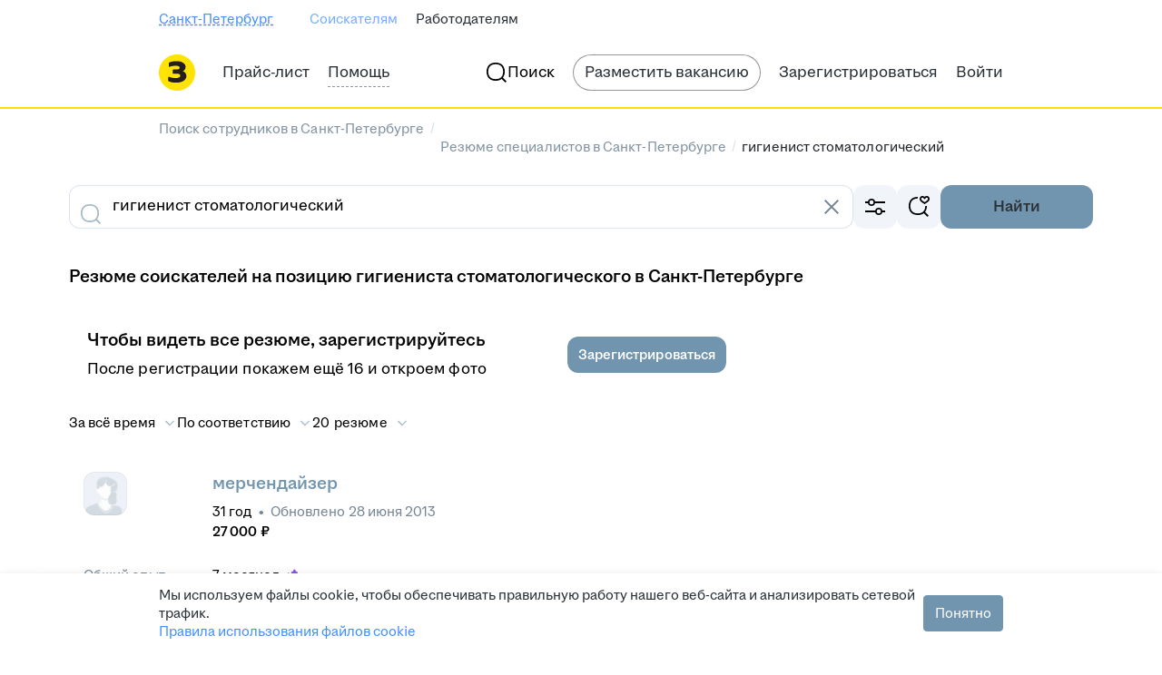

--- FILE ---
content_type: text/css; charset=utf-8
request_url: https://zarplata.ru/static/build/ResumeSearchCatalog-route.22bcb47ec66980cf.css
body_size: 5545
content:
.list--EqwooH26XmgfYnFr{column-gap:60px;column-width:260px}.list-item--aaDW6XZTg58hInnW{break-inside:avoid;padding-bottom:10px}.additional-check-logo--rJvbS0azwcHbva5Z{background:url(static/images/logo__min_5b4a75c66580a542.svg) 50% no-repeat;background-size:contain;height:223px}.filters-container--sZaVp6BoegLJWfzk{display:flex;flex-wrap:wrap;gap:4px}.tip--iyYGN2nO7t0mbJos{align-items:center;display:flex;pointer-events:none;position:absolute;right:0}.form--zMgm3TSvi8E5jA2R{position:relative}.title-with-vacancy--CU7jAlpfYM8fRVWX{display:flex;flex-direction:column;flex-wrap:wrap;gap:8px}@media (min-width:1020px){body.magritte-old-layout .title-with-vacancy--CU7jAlpfYM8fRVWX{align-items:center;flex-direction:row}}@media (min-width:1024px){body:not(.magritte-old-layout) .title-with-vacancy--CU7jAlpfYM8fRVWX{align-items:center;flex-direction:row}}.vacancy-chip--AYKlPFckhA0xA0VV{max-width:100%}@media (min-width:1020px){body.magritte-old-layout .vacancy-chip--AYKlPFckhA0xA0VV{max-width:400px}}@media (min-width:1024px){body:not(.magritte-old-layout) .vacancy-chip--AYKlPFckhA0xA0VV{max-width:400px}}@media (min-width:1340px){body.magritte-old-layout .vacancy-chip--AYKlPFckhA0xA0VV{max-width:560px}}@media (min-width:1280px){body:not(.magritte-old-layout) .vacancy-chip--AYKlPFckhA0xA0VV{max-width:560px}}.settings--SNXycV016WgFlYLU{align-items:flex-start;display:flex;flex-direction:column;gap:24px}@media (min-width:1020px){body.magritte-old-layout .settings--SNXycV016WgFlYLU{align-items:center;display:flex;flex-direction:row;justify-content:space-between}}@media (min-width:1024px){body:not(.magritte-old-layout) .settings--SNXycV016WgFlYLU{align-items:center;display:flex;flex-direction:row;justify-content:space-between}}.redesign-settings--GstA6UUB0skHNVz2{gap:16px}@media (min-width:1020px){body.magritte-old-layout .redesign-settings--GstA6UUB0skHNVz2{justify-content:flex-end}}@media (min-width:1024px){body:not(.magritte-old-layout) .redesign-settings--GstA6UUB0skHNVz2{justify-content:flex-end}}.redesign-settings--GstA6UUB0skHNVz2 .group--hePkQ6J3vVs71wj9{gap:16px}.group--hePkQ6J3vVs71wj9{align-items:flex-start;display:flex;flex-direction:column;gap:24px}@media (min-width:1020px){body.magritte-old-layout .group--hePkQ6J3vVs71wj9{align-items:center;flex-direction:row}}@media (min-width:1024px){body:not(.magritte-old-layout) .group--hePkQ6J3vVs71wj9{align-items:center;flex-direction:row}}.original-query--ebZZLmo4c8qHAeWz{color:var(--magritte-color-stroke-warning-v24-3-0)}.banner--_4Y7dcQbosk4Ds5L,.wrapper--dliUX5BnicQcS2N6{align-items:center;display:flex;justify-content:space-between}.banner--_4Y7dcQbosk4Ds5L{background-color:var(--magritte-color-background-secondary-v24-3-0);border-radius:20px;box-sizing:border-box;gap:12px;min-height:64px;padding:12px 12px 12px 20px}.limited-width--cMPy9zpmLSUaXztk{max-width:496px}.buttons--jtS2BUfGd7Uax6L7{align-items:center;display:flex;gap:12px;justify-content:center}.button-wrapper--SsP5O21b2WUkGhLp{width:52px}.wrapper--WHFHpe19Nz8GTAfZ{margin-top:16px}.label--bacN4l190BIsnhYD{align-items:center;display:flex;gap:4px;padding:4px 0}@media (min-width:1020px){body.magritte-old-layout .drop-content--eaoo0jfblIsJhOPu{width:252px}}@media (min-width:1024px){body:not(.magritte-old-layout) .drop-content--eaoo0jfblIsJhOPu{width:252px}}@media (min-width:1020px){body.magritte-old-layout .folders-container--yFOEqCWRgzIrqnFj{max-height:200px;overflow:auto}}@media (min-width:1024px){body:not(.magritte-old-layout) .folders-container--yFOEqCWRgzIrqnFj{max-height:200px;overflow:auto}}.folder-wrapper--RAHDU8GqKPk66r_l,.new-folder-wrapper--HXdN46MtcJkUZgxA{align-items:center;display:flex;gap:12px}.drop--fUQOhnZBiyA61Xfj{padding:8px}.error--liRTn8vKngZh5t3X{background-color:var(--magritte-color-background-primary-v24-3-0);border-radius:6px;cursor:pointer;flex-direction:column;gap:4px;text-align:center}.error--liRTn8vKngZh5t3X,.qr-loader-wrapper--VpiGayvjH9AaNcKG{align-items:center;display:flex;height:90px;justify-content:center;width:90px}.chatik_spoiler--nab5FSTnaVg7yjk2{min-height:24px;overflow:hidden;position:relative}.loader--MmkjKn8bXYpYO2hX{left:0;position:absolute;top:0}.scroller--kzmNnUQTFU05yDrq{max-height:364px}.scroller_mobile--aI2SdKVXZgs8jYLy{padding:24px 0 16px}.footer-wrapper--ileAZ8RToVyNavGC{padding-bottom:16px}@media (min-width:700px){body.magritte-old-layout .footer-wrapper--ileAZ8RToVyNavGC{padding-bottom:0;white-space:nowrap}}@media (min-width:600px){body:not(.magritte-old-layout) .footer-wrapper--ileAZ8RToVyNavGC{padding-bottom:0;white-space:nowrap}}.buttons--iBMUodP3FoEOKSFo{display:flex;flex-direction:row;gap:12px}.buttons--iBMUodP3FoEOKSFo button{flex:1 0 calc(50% - 6px)}.body--JfCSqrGHcU4X6kJp{display:flex;word-wrap:break-word;justify-content:space-between;overflow-wrap:anywhere}@media print{.edit--U4G_RoQ0C3cu4yTl{display:none}}.details--kyrHSlXGcAsY3cWa{vertical-align:top}.icon-wrapper--L_V80kAUcVeHhlRy{align-items:center;display:flex;padding:3px 0}.resume-sidebar-item.candidates--TAPnGRpOBUJZZqZT{margin-top:0}.drop--XJduZhdEJos4NQuy{padding:8px}.button-wrapper--g5oNeQ42Et4Uvzza{align-items:center;display:flex;justify-content:space-between}.drop--pk0WMNIzwAXanbeD{padding:8px}.drop--DkpabeOsD80vcEoa{display:flex;flex-direction:column;padding:8px;white-space:nowrap}.wrapper--OYVBmjmk4XMRHum5{position:relative}.tooltip-text--Wou9my07x4Ns0poz{white-space:normal}.select-wrapper--jJn8iJ92ysYbb1hp{width:100%}@media (min-width:1020px){body.magritte-old-layout .select-wrapper_fixed--Cg9c0uO8fMCIkv2a{width:190px}}@media (min-width:1024px){body:not(.magritte-old-layout) .select-wrapper_fixed--Cg9c0uO8fMCIkv2a{width:190px}}@media (min-width:1340px){body.magritte-old-layout .select-wrapper_fixed--Cg9c0uO8fMCIkv2a{width:240px}}@media (min-width:1280px){body:not(.magritte-old-layout) .select-wrapper_fixed--Cg9c0uO8fMCIkv2a{width:240px}}.card-with-checkbox--DLo7ErfAgeY5hfCv{line-height:1}.infotip--a9ATSID5VkA7eY2E{display:flex;width:300px}.desktop--i3jkE27EgIA_Z_Sy{display:none}@media (min-width:700px){body.magritte-old-layout .desktop--i3jkE27EgIA_Z_Sy{display:flex;flex-wrap:wrap;gap:8px}}@media (min-width:600px){body:not(.magritte-old-layout) .desktop--i3jkE27EgIA_Z_Sy{display:flex;flex-wrap:wrap;gap:8px}}@media (min-width:1024px) and (max-width:1279px){.desktop--i3jkE27EgIA_Z_Sy>:first-child:nth-last-child(10)~.share-button-wrapper--iT2Atx71Io1TB1Ml,.desktop--i3jkE27EgIA_Z_Sy>:first-child:nth-last-child(11)~.share-button-wrapper--iT2Atx71Io1TB1Ml{display:none}}.desktop-divider--m25aGDPv7rU5EmNa{margin-left:auto}.mobile--PhEGHg1hNkc0cbPS{display:flex;flex-direction:column;gap:8px}.mobile-row--lcFpwyviuIASLQKg{align-items:flex-start;display:flex;gap:8px;width:100%}.stretched--PqA34z7kEuUkM4lW{flex:1}.field--FCBCQo0nBg5byw86{padding:12px 0 0}.field--FCBCQo0nBg5byw86:not(:last-child){border-bottom:1px solid var(--magritte-color-stroke-neutral-v24-3-0);padding:12px 0}@media (min-width:1020px){body.magritte-old-layout .field--FCBCQo0nBg5byw86{display:flex;gap:var(--columns-gap)}}@media (min-width:1024px){body:not(.magritte-old-layout) .field--FCBCQo0nBg5byw86{display:flex;gap:var(--columns-gap)}}.title--qEdGQ1tNR4koZr8t{margin-bottom:4px}@media (min-width:1020px){body.magritte-old-layout .title--qEdGQ1tNR4koZr8t{margin-bottom:0;width:var(--column-photo-width)}}@media (min-width:1024px){body:not(.magritte-old-layout) .title--qEdGQ1tNR4koZr8t{margin-bottom:0;width:var(--column-photo-width)}}.content--vAUqut0YCUxg4xgv{flex:1;width:var(--column-content-width)}.map-wrapper--jluLaTodWAoBOJj5{border-radius:4px;height:406px;overflow:hidden;position:relative;width:100%}.empty-block--Myfvy6jpZdclg2Vl{align-items:center;background-color:var(--magritte-color-background-secondary-v24-3-0);box-sizing:border-box;display:flex;flex-direction:column;height:406px;justify-content:center;padding:40px;text-align:center}.wrapper--Js6DfA_fkDNVJphw{display:inline;padding-right:16px;position:relative}.icon--hhFVTrMdJzEfBHDh{align-items:center;display:inline-flex;inset:0;position:absolute;top:50%;transform:translateY(-50%)}.chatik-deep-link--ucd59A04Dts1YayT{white-space:nowrap}.chatik-deep-link--ucd59A04Dts1YayT:hover{cursor:pointer}.messenger-deep-link--VUg7Of8yV_sPVaNM{margin-right:12px;white-space:nowrap}.messenger-deep-link--VUg7Of8yV_sPVaNM:hover{cursor:pointer}.name-with-experience--ZoAFWwNuflo3wjgG{display:flex;gap:8px}.checkbox-label--SVuUAuu8ME0tSvx9{align-items:center;display:flex;flex-wrap:wrap;gap:4px}.header--HqhuJzijNUoZ3sop{align-items:flex-start;display:flex;gap:4px}.summary-wrapper--F2_4ZYEyFYS2by7b{cursor:pointer;display:flex;flex-wrap:wrap;gap:4px}.container--VWnDq6l7g_YO4lYO{display:flex;flex-wrap:wrap-reverse;gap:4px}.clipped-message--_udTeKsTL7wRE3jq{display:-webkit-box;overflow:hidden;-webkit-line-clamp:3;-webkit-box-orient:vertical;max-height:72.06px}.message-trigger--U0ZWcoqyDskky7um:hover{cursor:pointer}.pinned-message--oQCTrnRlNwvWuXPL{white-space:pre-wrap}.resume-card-content--pA9euQ2yPckXrBh1{--columns-gap:24px;--column-photo-width:fit-content;--column-content-width:100%}@media (min-width:1024px){.resume-card-content--pA9euQ2yPckXrBh1{--columns-gap:16px;--column-photo-width:142px}}.wrapper--bkAUNqP3w4AKI5uv{align-items:center;display:flex;gap:6px}.icon--UaQXYRHjDU8RatWe{display:inline-flex}.date-highlight--Sz1YEyawsYUBor0H,.state--W1Dw1KBy6Dw_YZIu{color:var(--magritte-color-text-positive-v24-3-0)}.state_discard--tKHvoMruzUjats2H{color:var(--magritte-color-text-negative-v24-3-0)}.logo--T_CBsj19Bo4rTUEt{background-color:var(--magritte-color-background-primary-v24-3-0);border-radius:100%;height:20px;position:absolute;right:-2px;top:-2px;width:20px}.content--IAmYYybeIXQv5D_v,.logo--T_CBsj19Bo4rTUEt{align-items:center;display:flex;justify-content:center}.img--UfnkPazYCr851s8M{border-radius:16px;height:100%;object-fit:cover;width:100%}.video-link-mobile--YUjn4y3vTlsWqgli{align-items:center;display:flex;justify-content:center}.video-link-desktop--ay3pY3RCqQ6WIS9C{bottom:8px;position:absolute;right:8px}.wrapper--AHB3TRiVcagCsJvy{height:-moz-fit-content;height:fit-content;position:relative;width:-moz-fit-content;width:fit-content}.image--pacitGrf7LQVyGlX{background:no-repeat bottom/contain;height:324px}.container--E0JzAy228vEwh80m{max-width:100%}.image_applicant_negotiation_hhpro_autoresponse--agECWfZYRiUQTtCV{background-image:url(static/images/applicant-autoresponse-hhpro__min_0982d7855881a1ed.webp)}.image_employer_vacancy_response_target_employer--RPXE0tQCgec_ozb0{background-image:url(static/images/employer-wantwork__min_20b4a136f9bfd1ac.webp)}.tags--BEOK8LRkNI94CfYK{display:flex;flex-wrap:wrap;gap:8px;position:relative}.tag--v3F6LorwbJI9iaTq{border-radius:4px;color:#2a3137;padding:4px 16px;width:-moz-fit-content;width:fit-content}.tag-skills-matched-wrapper--ioqp9c43LcQRI9dI{align-items:center;display:flex}.tag-tooltip-buttons-wrapper--cKJhSW1TC2UpUaLz{display:flex;flex-flow:wrap;gap:12px}.tag-clickable--FSW7WJFRRRMSPpNX{cursor:pointer}.tag-achievements--BhP9V8QjXis6YWAh{align-items:center;display:flex;gap:4px}.status--lROzWZHHAqoVk_Ep{position:relative;top:2px}.svg--csghoj03JkjMBlGS{margin-right:4px}.svg-circle--j7Ihh3ZazMsh3_7D{stroke:var(--magritte-color-stroke-neutral-v24-3-0)}.svg-circle-colored--cLebE9qMQtIKYwFF{stroke:var(--magritte-color-stroke-positive-v24-3-0)}.title--Z9FeLyEY3sZrwn2k{overflow-wrap:break-word}.link-visited--L3w8V1qE8bIGgDTI{color:var(--magritte-color-component-link-text-state-accent-visited-v24-3-0)}.icon--YxOaZ6bE0tPFx7Qc{white-space:nowrap}.columns-wrapper--vfHIX_4l0z4R6uza{display:flex;gap:var(--columns-gap)}.column-photo--RImr0DrjXaYMFoWG{order:1;width:var(--column-photo-width)}@media (min-width:1020px){body.magritte-old-layout .column-photo--RImr0DrjXaYMFoWG{order:0}}@media (min-width:1024px){body:not(.magritte-old-layout) .column-photo--RImr0DrjXaYMFoWG{order:0}}.column-content--q3SfppwQANVUv38P{min-width:0;width:var(--column-content-width)}@media (min-width:1020px){body.magritte-old-layout .column-content--q3SfppwQANVUv38P{flex:1}}@media (min-width:1024px){body:not(.magritte-old-layout) .column-content--q3SfppwQANVUv38P{flex:1}}.header--OYiIhq4r8a8RhXHZ{justify-content:space-between}.header--OYiIhq4r8a8RhXHZ,.title--Yjncgc2qJMn1p2Ch{align-items:center;display:flex;gap:8px}.text--AaCn1B11YWsDOwu9{text-align:center;width:100%}.wrapper--J9BySpYv9FwiPZch{display:flex}.header-container--uOHzmOq6qX8MgPko{display:flex;justify-content:space-between}.header--jCQMrTMdDcUrwvn5{gap:8px}@media (min-width:1340px){body.magritte-old-layout .header--jCQMrTMdDcUrwvn5{align-items:center;display:flex}}@media (min-width:1280px){body:not(.magritte-old-layout) .header--jCQMrTMdDcUrwvn5{align-items:center;display:flex}}.title--i85qyvtIz43_WS99{align-items:center;display:flex;gap:8px}@media (min-width:1020px){body.magritte-old-layout .modal-action--_wNufj7pnp4YgCIK{display:none}}@media (min-width:1024px){body:not(.magritte-old-layout) .modal-action--_wNufj7pnp4YgCIK{display:none}}.modal-action-desktop--HcaFxk7mA8DQDs5X{display:none}@media (min-width:1020px){body.magritte-old-layout .modal-action-desktop--HcaFxk7mA8DQDs5X{display:block}}@media (min-width:1024px){body:not(.magritte-old-layout) .modal-action-desktop--HcaFxk7mA8DQDs5X{display:block}}.item--QHTrvMbh1kcmw7cy{align-items:center;display:flex}.icon--ux6mHIq4AngcRdX3{flex-shrink:0}.description--GnXcSyajzxMCtdkW{margin:-16px;padding-top:16px}.neuro-info-additional-action--KMDeuMBGJVck04DX{display:flex;justify-content:space-between}.loading--asbCoxl1hosgsI1h{pointer-events:none;position:relative}.loading--asbCoxl1hosgsI1h:after{background-color:#f1f1f1;border-radius:36px;box-sizing:border-box;content:"";height:100%;left:0;opacity:.5;position:absolute;top:0;width:100%}.banners--PcYKRNeeo0ra5ro7{display:flex;flex-direction:column;gap:12px}.rating-checkbox--FVQfrgBgbOc7b7lg{display:none}.rating-label--yoEf8AMKxnAKQUmT{cursor:pointer;display:inline-block;filter:grayscale(1);height:32px;margin-right:24px;opacity:.7;width:32px}.rating-label--yoEf8AMKxnAKQUmT:last-child{margin-right:0}@media (min-width:1020px){body.magritte-old-layout .rating-label--yoEf8AMKxnAKQUmT{margin-right:32px}}@media (min-width:1024px){body:not(.magritte-old-layout) .rating-label--yoEf8AMKxnAKQUmT{margin-right:32px}}.rating-label_sad--VnSUFovjsWIqDjXl{background:url(static/images/sad__min_1283cc05df7b4856.svg)}.rating-label_halfsad--cTTH7cobkAwCNghM{background:url(static/images/halfsad__min_11f86aec083d9b51.svg)}.rating-label_neutral--V586YZ1kuzUvZf1h{background:url(static/images/neutral__min_6252f2b055607e3c.svg)}.rating-label_halfsmile--MyvpNEuKEDYT02g8{background:url(static/images/halfsmile__min_83d7a4ce734f637c.svg)}.rating-label_smile--uw9o7kcYINcMdtXE{background:url(static/images/smile__min_c09fd21be5196f6e.svg)}.rating-label--yoEf8AMKxnAKQUmT:hover{filter:none}.rating-label--yoEf8AMKxnAKQUmT:has(input:checked){filter:none;opacity:1}.inactive--_vnin3jUEYAhouFd{pointer-events:none}.block--osRWXzKC40HeC6OG{margin:0 auto;max-width:100%;text-align:center;width:600px}.img--t1JZGaTUKcFUtY3n{background:no-repeat 50%/contain;height:186px;margin:0 auto;max-width:100%;width:260px}@media (min-width:1340px){body.magritte-old-layout .img--t1JZGaTUKcFUtY3n{height:282px;width:400px}}@media (min-width:1280px){body:not(.magritte-old-layout) .img--t1JZGaTUKcFUtY3n{height:282px;width:400px}}.flashlight--RvdZlZGlCApIzr02{background-image:url(static/images/flashlight__min_e9c5765a122d3e22.webp)}.cat--Q6otfJYMc2IA51Jb{background-image:url(static/images/cat__min_63c52246c773e9ee.webp)}.resume--cWtfKN86g5uSfiG7{background-image:url(static/images/resume__min_a75e58451d613f8b.webp)}.resume-spyglass--xSqew5oQZB8JKAUo{background-image:url(static/images/resumeSpyglass__min_8b5547d112df57ca.webp)}.spyglass--hhkjsYwwq9gldYuf{background-image:url(static/images/spyglass__min_e3f788316fbd4468.webp)}.laptop--snEkGYTWipYNDVdL{background-image:url(static/images/laptop__min_c22fef4da4db783d.webp)}.centred-action--AH3QdEDO4YX3rP8U,.wrapper--f9aTKmilwnsofYTX{display:flex;justify-content:center}.wrapper--f9aTKmilwnsofYTX{align-items:center}.banners-wrapper--ATIZQdpcPsscAAn9{display:flex;flex-direction:column;gap:16px}.bottom-space--VXZOziQcRI84pEHs>:last-child{margin-bottom:40px}@keyframes spin--RYPKCmaJ3AftrgKk{0%{transform:rotate(60deg)}to{transform:rotate(2220deg)}}.scroll-to-top--TOtlDBVl8oN5DmFB{bottom:15px;height:40px;left:calc(4050% + 20px);opacity:0;padding-right:15px;position:sticky;transition:opacity .2s;width:40px;z-index:1000}@media (min-width:700px){.scroll-to-top--TOtlDBVl8oN5DmFB{bottom:16px;left:calc(50% + 340px)}}@media (min-width:1020px){.scroll-to-top--TOtlDBVl8oN5DmFB{left:calc(50% + 500px)}}@media (min-width:1340px){.scroll-to-top--TOtlDBVl8oN5DmFB{bottom:24px;left:calc(50% + 660px)}}.scroll-to-top-shown--y075k7_9FEomuibF{opacity:1;transition:opacity .6s}.scroll-to-top-force-hidden--eKmLPXZNhuEXlv5Q{transition:opacity 0s}.scroll-to-top-button--vnWLyALommwqfzfO{background-color:#fff;border:1px solid #fff;border-radius:20px;box-shadow:0 12px 24px #00429b52;height:40px;width:40px}.scroll-to-top-button--vnWLyALommwqfzfO:focus,.scroll-to-top-button--vnWLyALommwqfzfO:hover{background:#f4f6fb;border-color:#f4f6fb}.scroll-to-top-button--vnWLyALommwqfzfO:active{background:#eef1f7;border-color:#eef1f7;box-shadow:0 12px 24px #00429b52;margin-top:2px}.scroll-to-top-container--zrIGwPlc4pMdHDPS{align-items:center;display:flex;justify-content:center;opacity:0;transition:opacity .2s}.scroll-to-top-container--zrIGwPlc4pMdHDPS.shown--gL0fKocgEw0jMXGR{opacity:1;transition:opacity .6s}.scroll-to-top-container--zrIGwPlc4pMdHDPS.hidden--_mRg26cAOZskUwF1{transition:opacity 0s}.scroll-to-top-right--tF7J6QHmdR8nKMz2{margin-left:auto}.employer-vacancies-preference-button--IWIWGp6kEo0YTMtP{opacity:0;transition:opacity .2s}.employer-vacancies-preference-button--IWIWGp6kEo0YTMtP.shown--_AXapJCiFScTKZQG{opacity:1;transition:opacity .6s}@keyframes spin--HrRZ7QhGoqMoGyUc{0%{transform:rotate(60deg)}to{transform:rotate(2220deg)}}.buttons-container--ETHLeIcKROUKt4gk{bottom:32px;display:flex;justify-content:space-between;padding:0 24px;pointer-events:none;position:sticky}.buttons-container--ETHLeIcKROUKt4gk button{pointer-events:auto}.buttons-container-shifted--dMF23tfAUEgaXQyl{bottom:112px}.scroll-to-top-button-container--wkabXRcc8OQcfxXv{position:absolute}.map-button-container--BZ8P2IBUCMrAxzVF{display:flex;flex-grow:1;justify-content:center}
/*# sourceMappingURL=ResumeSearchCatalog-route.22bcb47ec66980cf.css.map*/

--- FILE ---
content_type: text/plain; charset=utf-8
request_url: https://eye.targetads.io/web/collect?dl=https%3A%2F%2Fspb.zarplata.ru%2Fresumes%2Fgigienist-stomatologicheskij&ref=&ul=en-us%40posix&ww=1280&wh=720&dt=%D0%9D%D0%B0%D0%B9%D1%82%D0%B8+%D1%81%D0%BE%D1%82%D1%80%D1%83%D0%B4%D0%BD%D0%B8%D0%BA%D0%B0+%D0%BD%D0%B0+%D0%BF%D0%BE%D0%B7%D0%B8%D1%86%D0%B8%D1%8E+%D0%B3%D0%B8%D0%B3%D0%B8%D0%B5%D0%BD%D0%B8%D1%81%D1%82+%D1%81%D1%82%D0%BE%D0%BC%D0%B0%D1%82%D0%BE%D0%BB%D0%BE%D0%B3%D0%B8%D1%87%D0%B5%D1%81%D0%BA%D0%B8%D0%B9+%D0%B2+%D0%A1%D0%B0%D0%BD%D0%BA%D1%82-%D0%9F%D0%B5%D1%82%D0%B5%D1%80%D0%B1%D1%83%D1%80%D0%B3%D0%B5%3A+%D0%BD%D0%BE%D0%B2%D1%8B%D0%B5+%D1%80%D0%B5%D0%B7%D1%8E%D0%BC%D0%B5+%D1%81%D0%BE%D0%B8%D1%81%D0%BA%D0%B0%D1%82%D0%B5%D0%BB%D0%B5%D0%B9+%D0%BF%D0%BE+%D1%81%D0%BF%D0%B5%D1%86%D0%B8%D0%B0%D0%BB%D1%8C%D0%BD%D0%BE%D1%81%D1%82%D0%B8+%D0%B3%D0%B8%D0%B3%D0%B8%D0%B5%D0%BD%D0%B8%D1%81%D1%82+%D1%81%D1%82%D0%BE%D0%BC%D0%B0%D1%82%D0%BE%D0%BB%D0%BE%D0%B3%D0%B8%D1%87%D0%B5%D1%81%D0%BA%D0%B8%D0%B9+%D0%BD%D0%B0+%D1%81%D0%B0%D0%B9%D1%82%D0%B5+spb.zarplata.ru&pid=12730&cid=TA-1769222503824-RRTCTGGQ&yandexuid=&edttm=1769222506&sid=1577243060&ss=1
body_size: 28
content:
14230951404809818936

--- FILE ---
content_type: application/javascript; charset=utf-8
request_url: https://zarplata.ru/static/build/7478.f38dd83442b59d31.js
body_size: 31122
content:
try{!function(){var e="undefined"!=typeof window?window:"undefined"!=typeof global?global:"undefined"!=typeof globalThis?globalThis:"undefined"!=typeof self?self:{},a=(new e.Error).stack;a&&(e._sentryDebugIds=e._sentryDebugIds||{},e._sentryDebugIds[a]="3a6c11d9-b07a-4a6b-a7a1-707bdf46e2a8",e._sentryDebugIdIdentifier="sentry-dbid-3a6c11d9-b07a-4a6b-a7a1-707bdf46e2a8")}()}catch(e){}!function(){try{var e="undefined"!=typeof window?window:"undefined"!=typeof global?global:"undefined"!=typeof globalThis?globalThis:"undefined"!=typeof self?self:{};e._sentryModuleMetadata=e._sentryModuleMetadata||{},e._sentryModuleMetadata[(new e.Error).stack]=function(e){for(var a=1;a<arguments.length;a++){var n=arguments[a];if(null!=n)for(var t in n)n.hasOwnProperty(t)&&(e[t]=n[t])}return e}({},e._sentryModuleMetadata[(new e.Error).stack],{"_sentryBundlerPluginAppKey:sentry-js-hh-filter-key":!0})}catch(e){}}(),function(){try{("undefined"!=typeof window?window:"undefined"!=typeof global?global:"undefined"!=typeof globalThis?globalThis:"undefined"!=typeof self?self:{}).SENTRY_RELEASE={id:"3dc4c3017318a78061a920fd6e6dc2031c2c1359"}}catch(e){}}(),(globalThis.__xhh_LOADABLE_LOADED_CHUNKS__=globalThis.__xhh_LOADABLE_LOADED_CHUNKS__||[]).push([["7478"],{408755:function(e,a,n){n.d(a,{Z:()=>t});const t={drop:"drop--DkpabeOsD80vcEoa",wrapper:"wrapper--OYVBmjmk4XMRHum5"}},918115:function(e,a,n){n.d(a,{Z:()=>t});const t={body:"body--JfCSqrGHcU4X6kJp",edit:"edit--U4G_RoQ0C3cu4yTl",details:"details--kyrHSlXGcAsY3cWa"}},910998:function(e,a,n){n.d(a,{Z:()=>r});var t=n(255717);const r=(e,a)=>t._i.get("/shards/resume",{params:e,signal:a})},388249:function(e,a,n){n.d(a,{Z:()=>o});var t=n(357250),r=n(255717);const s=["CONTACTS_ALREADY_VISIBLE","CONTACTS_ALREADY_BOUGHT"],o=({onSuccess:e,onError:a})=>(0,t.i)((async e=>{let a;try{a=(await r._i.post("/shards/buy_pfp_contacts",e)).data}catch(e){throw new Error("UNHANDLED_ERROR")}const n=Object.values(a).find((e=>"FAIL"===e.status&&!s.includes(e.errorDetails.code)));if(n)throw"FAIL"===n.status?new Error(n.errorDetails.code):new Error("UNHANDLED_ERROR");return a}),{onSuccess:e,onError:e=>{a(e.message)}})},415932:function(e,a,n){n.d(a,{J:()=>r});var t=n(255717);const r=e=>t._i.put("/shards/resume/chat_without_vacancy",{resume:e})},58532:function(e,a,n){n.d(a,{B:()=>Z});var t=n(192130),r=n(952625),s=n(672851),o=n.n(s),i=n(401869),l=n.n(i),c=n(257629),d=n.n(c),m=n(640569),u=n(346246),p=n(750128),h=n(203443),y=n(105160),v=n(674070),g=n(555498),f=n(190899),C=n(136361),x=n(626462),b=n(163512);const j=({icon:e,title:a,description:n,onClick:t,actionComponent:r,dataQa:s})=>(0,b.jsx)(C.Z,{padding:16,borderWidth:"default",borderRadius:12,stretched:!0,onClick:t,"data-qa":s,children:(0,b.jsxs)(x.b,{left:e||void 0,right:r,align:"top",children:[(0,b.jsx)(y.x,{typography:"label-2-regular",children:a}),(0,b.jsx)(y.x,{typography:"label-3-regular",style:"secondary",children:n})]})});j.displayName="components/CallTypeDrop/CallTypeCard/CallTypeCard";var I=n(614034),_=n(914357),S=n(922366),k=n(430765);const N="error--liRTn8vKngZh5t3X",w="webcall.callTypeSelect.qr.error.button",R=({onRegenerate:e,trls:a})=>(0,b.jsxs)("div",{className:N,onClick:e,"data-qa":"qr-call-card-refresh-button",children:[(0,b.jsx)(v.M7l,{initialColor:"secondary"}),(0,b.jsx)(y.x,{typography:"label-5-regular",style:"secondary",children:a[w]})]});R.displayName="CallTypeDrop/components/QrCodeError/QrCodeErrorComponent";const E=(0,m.Z)(R),F="qr-loader-wrapper--VpiGayvjH9AaNcKG",A="webcall.callTypeSelect.qr.banner.title",M="webcall.callTypeSelect.qr.banner.description",T=({trls:e,qrCallLink:a,isExpired:n=!1,onRegenerate:r})=>{const[s,o]=(0,t.useState)(!1),[i,l]=(0,t.useState)(!1);(0,t.useEffect)((()=>{a&&l(!1)}),[a]);const c=(0,t.useCallback)((async()=>{if(r){o(!0),l(!1);try{await r()}catch{l(!0)}finally{o(!1)}}}),[r]);return(0,b.jsx)(C.Z,{padding:16,style:"secondary",borderRadius:16,stretched:!0,"data-qa":"qr-call-card",children:(0,b.jsxs)(x.b,{right:(0,b.jsx)("div",{style:{height:90},"data-qa":"qr-call-card-qr-code","data-qa-link":a,children:s?(0,b.jsx)("div",{className:F,"data-qa":"qr-call-card-loading",children:(0,b.jsx)(I.a,{size:24,initial:"secondary"})}):(n||i)&&r?(0,b.jsx)(E,{onRegenerate:c}):(0,b.jsx)(k.s,{size:90,borderRadius:6,url:a||"",loading:!1,offset:5,overrideOptions:{backgroundOptions:{color:"white"}}},a)}),align:"center",children:[(0,b.jsx)(_.D,{"data-qa":"qr-call-card-title",size:"small",Element:"h4",children:e[A]}),(0,b.jsx)(S.X,{default:8}),(0,b.jsx)(y.x,{"data-qa":"qr-call-card-description",typography:"label-3-regular",children:e[M]})]})})};T.displayName="components/CallTypeDrop/QrCallCard/QrCallCardComponent";const L=(0,m.Z)(T),q="webcall.callTypeSelect.banner.text",H="webcall.callTypeSelect.app.title",D="webcall.callTypeSelect.app.description",O="webcall.callTypeSelect.phone.title",V="webcall.callTypeSelect.phone.description",P="webcall.button.call",B=({trls:e,visible:a,activatorRef:n,onClose:s,onCallClick:i,analyticsParams:c,qrCallLink:m,placement:C="bottom-right",inAppCallEnabled:x=!0,onQrLinkRegenerate:I})=>{const _=!(!m||x),[S,k]=(0,t.useState)(null),[N,w]=(0,t.useState)(!1);(0,t.useEffect)((()=>{m?(k(Date.now()),w(!1)):(k(null),w(!1))}),[m]),(0,t.useEffect)((()=>{if(!S||!_)return;const e=()=>{const e=Date.now()-S>=18e4;e&&!N&&w(e)};e();const a=setInterval(e,1e3);return N&&clearInterval(a),()=>clearInterval(a)}),[S,_,N]);const R=(0,t.useCallback)((async()=>{I&&await I()}),[I]),E=(0,t.useCallback)((e=>{i(e),s(),e===f.r.USER&&l()({hhtmSource:c.hhtmSource,topicId:c.topicId,resumeId:c.resumeId}),e===f.r.PHONE&&d()({hhtmSource:c.hhtmSource,resumeId:c.resumeId,topicId:c.topicId,fromSelector:!0})}),[s,i,c]);return(0,b.jsx)(u.U,{"data-qa":"call-type-drop",placement:C,visible:a,activatorRef:n,onClose:s,width:450,children:(0,b.jsx)(r.ElementShownAnchor,{fn:o(),hhtmSource:c.hhtmSource,resumeId:c.resumeId,topicId:c.topicId,hasInapp:x,hasQr:_,children:(0,b.jsxs)(p.z,{default:12,children:[_&&(0,b.jsx)(L,{qrCallLink:m,isExpired:N,onRegenerate:R}),x&&(0,b.jsxs)(b.Fragment,{children:[(0,b.jsx)(h.j,{content:(0,b.jsx)(y.x,{children:e[q]}),showClose:!1,stretched:!0,style:"secondary","data-qa":"call-type-drop-app-banner"}),(0,b.jsx)(j,{icon:(0,b.jsx)(g.jnl,{}),title:e[H],description:e[D],onClick:()=>{E(f.r.USER)},actionComponent:(0,b.jsx)(y.x,{style:"accent",children:e[P]}),dataQa:"call-type-drop-app-card"})]}),(0,b.jsx)(j,{icon:(0,b.jsx)(v.LU1,{}),title:e[O],description:e[V],onClick:()=>{E(f.r.PHONE)},actionComponent:(0,b.jsx)(y.x,{style:"accent",children:e[P]}),dataQa:"call-type-drop-phone-card"})]})})})};B.displayName="src/components/CallTypeDrop/CallTypeDropComponent";const Z=(0,m.Z)(B)},792766:function(e,a,n){n.d(a,{Z:()=>i});var t=n(192130),r=n(574499),s=n(163512);const o=({path:e,...a},n)=>{const t=(0,r.Fv)(e);return(0,s.jsx)("img",{src:t||"",...a,ref:n})};o.displayName="components/CdnImg/index/CdnImg";const i=(0,t.forwardRef)(o)},233399:function(e,a,n){n.d(a,{i:()=>v});var t=n(192130),r=n(118450),s=n(346246),o=n(454386),i=n(674070),l=n(642777),c=n(599998),d=n(360205),m=n(408755),u=n(163512);const p="vacancyResponse.discard",h="vacancyResponse.discard.short",y=({host:e,mode:a="primary",size:n="medium",style:c,links:y,showIcon:v,showShortText:g,stretched:f,sendAnalytics:C,dataQa:x,renderActivator:b,trls:j})=>{const[I,_,S]=(0,d.l)(!1),k=(0,t.useRef)(null),N={ref:k,stretched:f,mode:a,size:n,style:c,onClick:_,"data-qa":x},w=(0,t.useCallback)((()=>S(!1)),[S]),R=y.map((({id:e,state:a,text:n,url:t})=>(0,u.jsx)(l.Z,{state:a,name:n,url:t,sendAnalytics:C,isMagritte:!0,onCloseMenu:w},e))),E=j[g?h:p];return(0,u.jsxs)(u.Fragment,{children:[(0,u.jsx)(s.U,{host:e,visible:I,onClose:w,activatorRef:k,role:"status",placement:"bottom-left",padding:0,children:(0,u.jsx)("div",{className:m.Z.drop,children:R})}),(0,u.jsx)(o.R,{visible:I,onClose:w,children:R}),b?b(k,_):v?(0,u.jsx)(r.z,{icon:(0,u.jsx)(i.b$C,{}),"aria-label":j[p],...N,children:E}):(0,u.jsx)(r.z,{...N,children:E})]})};y.displayName="components/ChangeTopicButton/Magritte/ChangeTopicButtonComponent";const v=(0,c.x)(y)},642777:function(e,a,n){n.d(a,{Z:()=>c});var t=n(491606),r=n(136361),s=n(105160),o=n(82206),i=n(163512);const l=({state:e,name:a,url:n,sendAnalytics:l,isMagritte:c,onCloseMenu:d})=>{const m=`change-topic-menu-item__${e}`,u="function"==typeof n,p=()=>{null==l||l(e),u&&(n(e),null==d||d())},h={onClick:p},y={Element:t.SPALink,to:n,onClick:p};return c?(0,i.jsx)(r.Z,{...u?h:y,borderRadius:16,padding:12,paddingLeft:16,hoverStyle:"secondary",stretched:!0,"data-qa":m,children:(0,i.jsx)(s.x,{style:"primary",typography:"label-2-regular",children:a})}):(0,i.jsx)(o.MenuItem,{...u?h:y,"data-qa":m,children:a})};l.displayName="components/ChangeTopicMenuItem/index/ChangeTopicMenuItem";const c=l},539871:function(e,a,n){n.d(a,{H:()=>M});var t=n(192130),r=n(952625),s=n.n(r),o=n(434367),i=n.n(o),l=n(311491),c=n(491606),d=n(36074),m=n(626462),u=n(105160),p=n(750128),h=n(922366),y=n(454386),v=n(346246),g=n(674070),f=n(415932),C=n(599998),x=n(255717);const b=()=>{const[e,a]=(0,t.useState)(!1),[n,r]=(0,t.useState)(!1),[s,o]=(0,t.useState)([]),i=(0,t.useRef)(null);return{fetchTopics:(0,t.useCallback)((async e=>{var n;if(!e)return;null===(n=i.current)||void 0===n||n.abort();const t=new AbortController;i.current=t,a(!0);try{const a=await((e,a)=>x._i.get("/shards/topics/get_profile_topics",{params:{applicantId:e},signal:a}))(e,t.signal);if(null!=a&&a.topics)return o(a.topics),r(!0),a.topics}catch(e){console.error(e)}finally{a(!1)}}),[]),loading:e,loaded:n,applicantTopics:s}};var j=n(413134);const I=e=>{var a;const n=(0,j.j)("/employer/candidates");return n.params={openChat:!0,candidateTopicId:e.id,...e.lastEmployerStateExtName?{employerState:e.lastEmployerStateExtName}:{},...e.vacancyId?{vacancyId:e.vacancyId}:{},...e.resumeId?{candidateId:e.resumeId}:{},...!e.archived&&null!==(a=e.lastFunnelStage)&&void 0!==a&&a.funnelId?{funnelId:e.lastFunnelStage.funnelId}:{},...e.archived&&e.employerManagerId?{archived:"true",employerManagerId:e.employerManagerId}:{}},n.href},_="scroller--kzmNnUQTFU05yDrq",S="scroller_mobile--aI2SdKVXZgs8jYLy",k="footer-wrapper--ileAZ8RToVyNavGC";var N=n(163512);const w="applicant.negotiations.resume",R="employer.profile.topic.noVacancy",E="employer.profile.topic.noResume",F="employer.profile.noVacancyChat",A=({children:e,loadInAdvance:a=!1,trls:n,destination:r,resumeId:o,resumeHash:C="",applicantId:x})=>{var j;const A=null===(j=(0,t.useContext)(l.KD))||void 0===j?void 0:j.openChatik,{isMobile:M}=(0,d.G)(),[T,L]=(0,t.useState)(!1),[q,H]=(0,t.useState)(!1),D=(0,t.useRef)(null),O=(0,t.useRef)(null),{fetchTopics:V,loading:P,loaded:B,applicantTopics:Z}=b(),U="candidates"===r,z=Z.some((e=>`${e.resumeId}`===o&&!e.vacancyId));(0,t.useEffect)((()=>{a&&x&&V(x)}),[x,a,V]);const $=async(e=!1)=>{if(!O.current){H(!0);const{data:e}=await(0,f.J)(C);H(!1),O.current=e}L(!1);const a=O.current;var n;e&&i()({resumeId:Number(o),topicId:null==a||null===(n=a.topic_id)||void 0===n?void 0:n.toString(),chatId:null==a?void 0:a.chat_id,position:-1});U&&null!=a&&a.topic_id?window.open(I({id:null==a?void 0:a.topic_id,lastFunnelStage:{funnelId:null==a?void 0:a.funnel_id}}),"_blank"):null==A||A({chatId:null==a?void 0:a.chat_id,view:"compact",hhtmFromLabel:"resume"})},G=z?void 0:(0,N.jsx)("div",{className:k,children:(0,N.jsx)(m.b,{right:(0,N.jsx)(g.a2Q,{}),onClick:()=>$(!0),children:(0,N.jsx)(u.x,{typography:"label-2-regular",children:n[F]})})}),W=(0,N.jsx)("div",{className:M?S:_,children:(0,N.jsxs)(p.z,{default:16,children:[Z.map(((e,a)=>(0,N.jsxs)(m.b,{align:"top",Element:U?c.SPALink:"div",to:I(e),target:"_blank",onClick:()=>{U||null==A||A({chatId:e.chatId,view:"compact"}),L(!1),i()({resumeId:Number(o),vacancyId:e.vacancyId,topicId:e.id.toString(),chatId:e.chatId,position:a})},right:(0,N.jsx)(g.a2Q,{}),children:[(0,N.jsx)(u.x,{ellipsis:!0,typography:"label-2-regular",children:(null==e?void 0:e.vacancyName)||n[R]}),(0,N.jsx)(h.X,{default:4}),(0,N.jsx)(u.x,{ellipsis:!0,typography:"label-3-regular",style:"secondary",children:null!=e&&e.resumeTitle?`${n[w]}: ${e.resumeTitle}`:n[E]})]},e.id))),G&&!M&&(0,N.jsx)(h.X,{default:0})]})});return(0,N.jsxs)(N.Fragment,{children:[e({activatorRef:D,loading:P||q,onClick:async()=>{var e;const a=B?Z:await V(x);if(null==a||!a.length)return void await $();var n;1!==a.length||null!==(e=a[0])&&void 0!==e&&e.vacancyName?(T||s().sendHHEvent("element_shown",{elementName:"chat_select_option",resumeId:o,optionsCount:a.length+(z?0:1),"сhatIdList":a.map((e=>e.chatId))}),L(!T)):U?window.open(I(a[0])):null==A||A({chatId:null===(n=a[0])||void 0===n?void 0:n.chatId,view:"compact",hhtmFromLabel:"resume"})}}),M?(0,N.jsxs)(y.R,{visible:T,onClose:()=>L(!1),showDivider:"always",children:[W,G,(0,N.jsx)(h.X,{default:16})]}):(0,N.jsx)(v.U,{width:320,visible:T,activatorRef:D,placement:["bottom-center","top-center"],forcePlacement:!0,onClose:()=>L(!1),showDivider:!z&&"always",footer:G,children:W})]})};A.displayName="components/ChatListDrop/index/ChatListDropComponent";const M=(0,C.x)(A)},219901:function(e,a,n){n.d(a,{Z:()=>d});var t=n(192130),r=n(838244),s=n(105160);const o="text--AaCn1B11YWsDOwu9";var i=n(163512);const l=({children:e},a)=>(0,i.jsx)("div",{className:o,ref:a,children:e});l.displayName="src/components/CheckablePlate/CenteredText";const c=(0,t.forwardRef)(l),d=({name:e,checked:a,children:n,type:t,onChange:o,value:l,flexible:d,typography:m="label-3-regular",disabled:u,dataQa:p})=>(0,i.jsx)(r.g,{type:t,borderRadius:12,paddingTop:12,paddingBottom:12,paddingLeft:d?0:16,paddingRight:d?0:16,checked:a,name:e,onChange:o,value:l,flexible:d,disabled:u,"data-qa":p,children:(0,i.jsx)(c,{children:(0,i.jsx)(s.x,{typography:m,children:n})})});d.displayName="src/components/CheckablePlate/CheckablePlate"},673232:function(e,a,n){n.d(a,{Z:()=>m});var t=n(941545),r=n(599998),s=n(163512);const o="age.years.0",i="age.years.1",l="age.years.2",c="age.years.2",d=({value:e,trls:a})=>(0,s.jsx)(t.q,{many:a[l],some:a[i],one:a[o],zero:a[c],value:e});d.displayName="components/Conversion/Age/AgeComponent";const m=(0,r.x)(d)},417914:function(e,a,n){n.d(a,{M:()=>b});var t=n(192130),r=n(941545),s=n(599998),o=n(163512);const i="interval.years.0",l="interval.years.1",c="interval.years.2",d="interval.years.2",m="interval.months.0",u="interval.months.1",p="interval.months.2",h="interval.months.2",y="lang.day.1",v="lang.day.2",g="lang.day.5",f="lang.day.5",C=(e,a)=>a?e.substring(0,3):e,x=({years:e=0,months:a=0,days:n=0,isShort:s=!1,trls:x})=>(0,o.jsxs)(t.Fragment,{children:[e>0&&(0,o.jsx)(r.q,{many:x[c],some:x[l],one:x[i],zero:x[d],value:e}),a>0&&(0,o.jsx)(r.q,{many:C(x[p],s),some:C(x[u],s),one:C(x[m],s),zero:C(x[h],s),value:a,formatValue:a=>`${e?" ":""}${a}`}),n>0&&(0,o.jsx)(r.q,{many:x[g],some:x[v],one:x[y],zero:x[f],value:n,formatValue:n=>`${e||a?" ":""}${n}`})]});x.displayName="components/Conversion/DateInterval/DateIntervalComponent";const b=(0,s.x)(x)},517379:function(e,a,n){n.d(a,{W:()=>j});var t=n(192130),r=n(385833),s=n.n(r),o=n(261028),i=n(626462),l=n(15791),c=n(590863),d=n(52606),m=n(674936),u=n(599998),p=n(594948),h=n(325423);const y="tooltip-text--Wou9my07x4Ns0poz",v="select-wrapper--jJn8iJ92ysYbb1hp",g="select-wrapper_fixed--Cg9c0uO8fMCIkv2a";var f=n(163512);const C="employer.resume.showContacts.division.description",x="employer.resume.showContacts.division.civ",b=({currentDivisionId:e,setDivisionId:a,stretched:n,trls:r})=>{const u=(0,p.v)((e=>e.employerDivisions)),b=(0,t.useMemo)((()=>Object.values(u).map((({divisionId:e,divisionName:a,servicesInfo:n})=>({value:String(e),text:a,availableCiv:n.availableCiv})))),[u]),j=(0,o.Bn)(b),[I,_]=(0,t.useState)((0,o.j_)(String(e),b)),S=(0,t.useCallback)((({input:e,data:a})=>(0,f.jsxs)(i.b,{Element:"div",align:"top",left:e,children:[(0,f.jsx)(l.j,{maxLines:3,children:a.text}),(0,f.jsxs)(l.j,{type:"subtitle",children:[a.availableCiv,h.qD,r[x]]})]})),[r]);return(0,f.jsx)(m._,{stretched:!0,name:"resumeDivisionCiv",placement:"bottom-center",visible:!0,showClose:!0,closeByClickOutside:!1,showBannerOnMobile:!1,markAsViewedEvent:d.MarkAsViewedEvent.OnHide,render:({activatorRef:e})=>(0,f.jsx)("div",{className:s()(v,{[g]:!n}),ref:e,children:(0,f.jsx)(c.P,{type:"radio",name:"division",dataProvider:j,value:I,onChange:e=>{_(e),a(Number(e.value))},triggerProps:{size:"small",stretched:!0},renderDesktopItem:S,renderMobileItem:S,widthEqualToActivator:!!n,maxWidth:320})}),children:(0,f.jsx)("div",{className:y,children:r[C]})})};b.displayName="components/DivisionSelector/index/DivisionSelectorComponent";const j=(0,u.x)(b)},269820:function(e,a,n){n.d(a,{O:()=>V});var t=n(192130),r=n(952625),s=n.n(r),o=n(742303),i=n.n(o),l=n(136361),c=n(105160),d=n(626462),m=n(15791),u=n(118450),p=n(697401),h=n.n(p),y=n(95089),v=n.n(y),g=n(101481),f=n.n(g),C=n(203308),x=n.n(C),b=n(599998),j=n(163512);const I="vacancyResponse.noCallAnswer.notification",_=({trls:e})=>(0,j.jsx)(j.Fragment,{children:e[I]});_.displayName="components/Notifications/ApplicantNoCallAnswer/ApplicantNoCallAnswer";const S={Element:(0,b.x)(_),kind:"ok",autoClose:!0};var k=n(505132),N=n(614745),w=n(659515),R=n(997543),E=n(674070);const F="vacancyResponse.noCallAnswer.notification",A=({trls:e,removeNotification:a})=>(0,j.jsx)(R.A,{"data-qa":"resume-no-call-answer",onClose:a,showClose:!0,addon:(0,j.jsx)(E.lot,{initialColor:"positive"}),children:e[F]});A.displayName="components/Notifications/ResumeNoCallAnswer/NoCallAnswer";const M=(0,b.x)(A);var T=n(89396),L=n(255717),q=n(75225);const H="vacancyResponse.noCallAnswer",D="vacancyResponse.noCallAnswer.menu",O=({trls:e,topicId:a,viewType:n,onClick:r,markAsRead:o})=>{const[p,y]=(0,t.useState)(!1),[g,b]=(0,t.useState)(!1),{addNotification:I}=(0,w.lm)(),_="menu"===n,R=(0,T.i)(),{vacancyId:E,lastEmployerStateExtName:F}=(0,q.I)(),A=async()=>{null==r||r(),s().sendHHEventButtonClick("applicant_is_unavailable",{topicId:a}),F&&i()({topicId:a,vacancyId:E,folderName:F});try{b(!0),await L._i.post("/shards/employer/no_call_answer_complaint",{topicId:a}),null==o||o(),I(R?M:S),_||y(!0)}catch(e){I(R?N.q:k.Z)}finally{_||b(!1)}},O=(0,j.jsx)(l.Z,{onClick:A,borderRadius:16,padding:12,paddingLeft:16,hoverStyle:"secondary",stretched:!0,"data-qa":"no-call-answer-menu",children:(0,j.jsx)(c.x,{style:"primary",typography:"label-2-regular",children:e[D]})});if(p)return null;switch(n){case"link":return(0,j.jsx)(f(),{top:!0,right:!0,children:(0,j.jsx)(x(),{appearance:g?C.LinkAppearance.Loading:C.LinkAppearance.Pseudo,onClick:A,children:e[H]})});case"menu":return R?O:(0,j.jsx)(v(),{onClick:A,children:e[H]});case"menuAdditional":return O;case"cell":return(0,j.jsx)(d.b,{horPadding:!0,vertPadding:!0,borderRadius:12,onClick:A,"data-qa":"no-call-answer-menu",children:(0,j.jsx)(m.j,{children:e[D]})});default:return R?(0,j.jsx)(u.z,{onClick:A,size:"small",mode:"secondary",style:"accent",children:e[H]}):(0,j.jsx)(h(),{onClick:A,children:e[H]})}};O.displayName="components/Employer/NoCallAnswer/NoCallAnswerComponent";const V=(0,b.x)(O)},474701:function(e,a,n){n.d(a,{Z:()=>pe});var t=n(192130),r=n(244093),s=n.n(r),o=n(36074),i=n(136361),l=n(105160),c=n(626462),d=n(15791),m=n(118450),u=n(946550),p=n(454386),h=n(824258),y=n(441226),v=n(500641),g=n(122060),f=n(674070),C=n(697401),x=n.n(C),b=n(573591),j=n.n(b),I=n(95089),_=n.n(I),S=n(101481),k=n.n(S),N=n(203308),w=n.n(N),R=n(75225),E=n(659515),F=n(471249),A=n(599998),M=n(89396),T=n(594948),L=n(360205),q=n(333033),H=n(689436),D=n.n(H),O=n(157267),V=n(317177),P=n(585614),B=n(381578),Z=n.n(B),U=n(916315),z=n.n(U),$=n(992778),G=n(255717);let W=function(e){return e.ForceMajeure="FORCE_MAJEURE",e.ChoseAnotherVacancy="CHOSE_ANOTHER_VACANCY",e.Forgot="FORGOT",e.Other="OTHER",e}({});const X=({vacancyId:e,resumeHash:a,onCancel:n,onSubmit:r})=>{const[s,o]=(0,t.useState)(null),[i,l]=(0,t.useState)(!0),[c,d]=(0,t.useState)(!1);return{reason:s,isValid:i,isLoading:c,onChangeReason:e=>{o(e),l(!0)},submitCallback:async n=>{n.preventDefault(),s?(await(async e=>{try{d(!0),await G._i.post("/shards/employer/nonappearance_complaint",e)}finally{d(!1)}})({vacancyId:e,resumeHash:a,reason:s}),r()):l(!1)},cancelCallback:()=>{l(!0),o(null),n()}}};var Q=n(163512);const Y="nonAppearanceModal.title",K="nonAppearanceModal.subTitle",J="nonAppearanceModal.submit",ee="nonAppearanceModal.cancel",ae="nonAppearance.reasonRequired",ne={[W.ForceMajeure]:"nonAppearanceReason.forceMajeure",[W.ChoseAnotherVacancy]:"nonAppearanceReason.choseAnother",[W.Forgot]:"nonAppearanceReason.forgot",[W.Other]:"nonAppearanceReason.other"},te=({vacancyId:e,resumeHash:a,onCancel:n,onSubmit:t,trls:r})=>{const{isValid:s,isLoading:o,onChangeReason:i,submitCallback:l,cancelCallback:c}=X({vacancyId:e,resumeHash:a,onCancel:n,onSubmit:t});return e?(0,Q.jsxs)($.Z,{className:"non-appearance-form",onSubmit:l,"data-qa":"non-appearance-form",children:[(0,Q.jsxs)(O.H2,{lite:!0,children:[r[Y],(0,Q.jsx)(O.SubHeader,{children:r[K]})]}),(0,Q.jsx)(z(),{base:6}),(0,Q.jsxs)("div",{children:[Object.values(W).map((e=>(0,Q.jsx)(D(),{children:(0,Q.jsx)(Z(),{name:"reason",onChange:()=>{i(e)},invalid:!s,"data-qa":"non-appearance-form__reason",children:r[ne[e]]})},e))),(0,Q.jsx)(q.FormError,{show:!s,"data-qa":"non-appearance-form__error",children:r[ae]}),(0,Q.jsx)(z(),{base:8}),(0,Q.jsx)(x(),{kind:C.ButtonKind.Primary,type:C.ButtonType.Submit,"data-qa":"non-appearance-form__submit",children:r[J]}),(0,Q.jsx)(q.FormSpacer,{children:(0,Q.jsx)(x(),{onClick:c,"data-qa":"non-appearance-form__cancel",children:r[ee]})})]}),o&&(0,Q.jsx)("div",{className:"non-appearance-form__overlay",children:(0,Q.jsx)(V.Z,{initial:P.Z.Blue60})})]}):null};te.displayName="Employer/NonAppearance/Content/ContentComponent";const re=(0,t.memo)((0,A.x)(te)),se="vacancyResponse.didNotShowUp",oe="vacancyResponse.didNotShowUp.menu",ie="nonAppearanceModal.title",le="nonAppearanceModal.subTitle",ce="nonAppearanceModal.submit",de="nonAppearanceModal.cancel",me={[W.ForceMajeure]:"nonAppearanceReason.forceMajeure",[W.ChoseAnotherVacancy]:"nonAppearanceReason.choseAnother",[W.Forgot]:"nonAppearanceReason.forgot",[W.Other]:"nonAppearanceReason.other"},ue=({vacancyId:e,resumeHash:a,viewType:n,markAsRead:r,closeMenu:C,onSubmit:I,trls:S})=>{var A;const{t:q}=(0,T.v)((e=>e.router.location.query)),[H,D]=(0,t.useState)(!0),[O,V,P]=(0,L.l)(!1),{isMobile:B}=(0,o.G)(),{addNotification:Z}=(0,E.lm)(),U=(0,t.useRef)(null),z=(0,M.i)(),{topicId:$,lastEmployerStateExtName:G}=(0,R.I)(),Y=$||q,K=(0,T.v)((e=>{var a;return null===(a=e.employerNegotiations)||void 0===a?void 0:a.topicList}))||[],J=G||(null===(A=K.find((e=>e.id.toString()===Y)))||void 0===A?void 0:A.lastEmployerStateExtName),ee=(0,t.useCallback)((()=>{Z(F.H2),r&&r(),D(!1),null==C||C(),null==I||I()}),[Z,C,r,I]),ae=(0,t.useCallback)((()=>{J&&Y&&s()({vacancyId:e,topicId:Y,folderName:J}),V()}),[J,Y,V,e]),ne=(0,t.useCallback)((()=>{P(!1),null==C||C()}),[C,P]),{reason:te,isValid:ue,isLoading:pe,onChangeReason:he,submitCallback:ye,cancelCallback:ve}=X({vacancyId:e,resumeHash:a,onCancel:ne,onSubmit:ee}),ge=(0,Q.jsx)(i.Z,{onClick:ae,borderRadius:16,padding:12,paddingLeft:16,hoverStyle:"secondary",stretched:!0,"data-qa":"non-appearance__trigger",ref:U,children:(0,Q.jsx)(l.x,{style:"primary",typography:"label-2-regular",children:S[oe]})});if(!H)return null;const fe=()=>{switch(n){case"link":return(0,Q.jsx)(k(),{top:!0,right:!0,children:(0,Q.jsx)(w(),{appearance:N.LinkAppearance.Pseudo,onClick:ae,"data-qa":"non-appearance__trigger",ref:U,children:S[se]})});case"menu":return C||z?ge:(0,Q.jsx)(_(),{onClick:ae,"data-qa":"non-appearance__trigger",innerRef:U,children:S[se]});case"cell":return(0,Q.jsx)(c.b,{horPadding:!0,vertPadding:!0,borderRadius:12,onClick:ae,"data-qa":"non-appearance__trigger",ref:U,children:(0,Q.jsx)(d.j,{children:S[oe]})});default:return z?(0,Q.jsx)(m.z,{onClick:ae,size:"small",mode:"secondary",style:"accent","data-qa":"non-appearance__trigger",ref:U,children:S[se]}):(0,Q.jsx)(x(),{onClick:ae,"data-qa":"non-appearance__trigger",innerRef:U,children:S[se]})}},Ce=()=>(0,Q.jsx)("div",{role:"radiogroup",children:Object.values(W).map((e=>(0,Q.jsx)(c.b,{left:(0,Q.jsx)(u.Y,{name:"reason","data-qa":"non-appearance-form__reason",onChange:()=>{he(e)},invalid:!ue}),vertPadding:!0,children:(0,Q.jsx)(d.j,{children:S[me[e]]})},e)))});return B||C||z?(0,Q.jsxs)(Q.Fragment,{children:[B?(0,Q.jsx)(p.R,{"data-qa":"non-appearance-bottom-sheet",header:(0,Q.jsx)(h.v,{title:S[ie],subtitle:S[le],right:(0,Q.jsx)(f.Cs7,{onClick:ve}),showDivider:"always"}),footer:(0,Q.jsxs)(y.W,{children:[(0,Q.jsx)(m.z,{"data-qa":"non-appearance-form__submit",mode:"primary",style:"accent",onClick:ye,loading:pe,disabled:!ue||!te,stretched:!0,children:S[ce]}),(0,Q.jsx)(m.z,{"data-qa":"non-appearance-form__close",mode:"secondary",style:"accent",onClick:ve,disabled:pe,stretched:!0,children:S[de]})]}),visible:O,onClose:ve,children:Ce()}):(0,Q.jsx)(v.u,{"data-qa":"non-appearance-modal",title:S[ie],titleDescription:S[le],footer:(0,Q.jsx)(g.o,{primaryActions:(0,Q.jsx)(m.z,{"data-qa":"non-appearance-form__submit",mode:"primary",style:"accent",onClick:ye,loading:pe,disabled:!ue||!te,children:S[ce]}),secondaryActions:(0,Q.jsx)(m.z,{"data-qa":"non-appearance-form__close",mode:"secondary",style:"accent",onClick:ve,disabled:pe,children:S[de]})}),size:"small",visible:O,onClose:ve,actions:(0,Q.jsx)(f.Cs7,{initialColor:"secondary",onClick:ve}),children:Ce()}),fe()]}):(0,Q.jsx)(j(),{theme:b.InfoTheme.Light,placement:"link"===n?b.InfoPlacement.TopStart:b.InfoPlacement.BottomEnd,show:O,onClose:ne,activatorRef:U,render:()=>(0,Q.jsx)(re,{vacancyId:e,resumeHash:a,onCancel:ne,onSubmit:ee}),children:fe()})};ue.displayName="Employer/NonAppearance/index/NonAppearance";const pe=(0,t.memo)((0,A.x)(ue))},75225:function(e,a,n){n.d(a,{I:()=>o});var t=n(192130),r=n(166630),s=n(208894);const o=()=>{var e,a;const n=(0,t.useContext)(s.f),o=(0,t.useContext)(r.U),i=null!=n&&null!==(e=n.resume)&&void 0!==e&&e._attributes?n:o,{resume:l,lastEmployerStateExtName:c,vacancyId:d}=i,m=(null==n||null===(a=n.resume)||void 0===a?void 0:a.topicId)||(null==o?void 0:o.topicId);return{resume:l,lastEmployerStateExtName:c,vacancyId:d,topicId:m?String(m):void 0}}},166630:function(e,a,n){n.d(a,{U:()=>s,x:()=>o});var t=n(192130);const r={resume:{}},s=(0,t.createContext)(r),o=()=>(0,t.useContext)(s)},943162:function(e,a,n){n.d(a,{X:()=>l});var t=n(192130),r=n(952625),s=n.n(r),o=n(594948),i=n(468444);const l=e=>{const{resumeHash:a,topicId:n,vacancyId:r,shouldShowBanner:l,isAllowedPage:c}=e,d=(0,o.v)((({userType:e})=>e))===i.FW.Employer&&!!c,m=!!l&&d,u=(0,t.useCallback)((()=>{const e={resumeHash:a,topicId:Number(n)||void 0,vacancyId:r};s().sendHHEvent("activityBannerTriggeredByChat",e)}),[a,n,r]);return[m,d?u:void 0]}},659618:function(e,a,n){n.d(a,{Z:()=>x});var t=n(192130),r=n(385833),s=n.n(r),o=n(36074),i=n(922366),l=n(105160),c=n(118450),d=n(599998),m=n(594948),u=n(255717);const p="banner--_4Y7dcQbosk4Ds5L",h="limited-width--cMPy9zpmLSUaXztk",y="buttons--jtS2BUfGd7Uax6L7",v="button-wrapper--SsP5O21b2WUkGhLp";var g=n(163512);const f={defaultText:"resume.contactFeedbackBanner.text.default",successText:"resume.contactFeedbackBanner.text.success",buttonNo:"resume.contactFeedbackBanner.button.no",buttonYes:"resume.contactFeedbackBanner.button.yes"},C=({resumeHash:e,vacancyId:a,topicId:n,paddingSize:r="medium",limitedWidth:d,trls:C})=>{const[x,b]=(0,t.useState)(!0),[j,I]=(0,t.useState)(!1),{isMobile:_}=(0,o.G)(),S=(0,t.useRef)(),k=(0,m.v)((e=>e.employerId)),N=(0,m.v)((e=>{var a;return null===(a=e.employerManager)||void 0===a?void 0:a.id})),w=(0,t.useCallback)((()=>{S.current=setTimeout((()=>{b(!1)}),3e3)}),[b]),R=(0,t.useCallback)((t=>{const r={employerManagerId:Number(N),employerId:Number(k),resumeHash:e,successContact:t,topicId:Number(n),vacancyId:a};var s,o;s=r,u._i.post("/resumesearch/contact_feedback_banner/answered",s,{signal:o}).catch((e=>{u._i.isCancel(e)||console.error(e)})),I(!0),w()}),[N,k,e,n,a,I,w]),E=(0,t.useCallback)((()=>{R(!1)}),[R]),F=(0,t.useCallback)((()=>{R(!0)}),[R]);return(0,t.useEffect)((()=>{const t={employerManagerId:Number(N),employerId:Number(k),resumeHash:e,topicId:Number(n),vacancyId:a},r=new AbortController;var s,o;return s=t,o=r.signal,u._i.post("/resumesearch/contact_feedback_banner/show",s,{signal:o}).catch((e=>{u._i.isCancel(e)||console.error(e)})),()=>{r.abort()}}),[N,k,e,n,a]),x?(0,g.jsxs)(g.Fragment,{children:["small"===r&&(0,g.jsx)(i.X,{default:12}),"medium"===r&&(0,g.jsx)(i.X,{default:12,gteM:24}),"large"===r&&(0,g.jsx)(i.X,{default:16,gteM:32}),(0,g.jsxs)("div",{className:s()(p,{[h]:d}),"data-qa":"contact-feedback-banner",children:[(0,g.jsx)(l.x,{typography:_?"label-3-regular":"label-2-regular",style:"primary","data-qa":"contact-feedback-banner-text",children:C[f[j?"successText":"defaultText"]]}),!j&&(0,g.jsxs)("div",{className:y,children:[(0,g.jsx)("div",{className:v,children:(0,g.jsx)(c.z,{size:"small",style:"neutral",mode:"primary","data-qa":"answer-no-button",onClick:E,stretched:!0,children:C[f.buttonNo]})}),(0,g.jsx)("div",{className:v,children:(0,g.jsx)(c.z,{size:"small",style:"neutral",mode:"primary","data-qa":"answer-yes-button",onClick:F,stretched:!0,children:C[f.buttonYes]})})]})]}),"large"===r&&(0,g.jsx)(i.X,{default:16,gteM:16})]}):null};C.displayName="EmployerSearch/ContactFeedbackBanner/index/ContactFeedbackBanner";const x=(0,d.x)(C)},637133:function(e,a,n){n.d(a,{d:()=>p});var t=n(192130),r=n(413134),s=n(491606),o=n(36074),i=n(118450),l=n(599998),c=n(594948),d=n(163512);const m="employer.vacancy.share.modal.button.createHiringManager",u=({trls:e,onClick:a,vacanciesIds:n,vacanciesNames:l,shareVacancy:u})=>{const{isMobile:p}=(0,o.G)(),h=(0,c.v)((e=>e.employerManagerMeta.ableToCreateHiringManager)),y=(0,c.v)((e=>e.router.location)),v=(0,s.usePush)(),g=(0,t.useCallback)((()=>{null==a||a();const e=(0,r.j)("/employer/managers/create");e.params.managerType="HIRING_MANAGER",null!=n&&n.length&&null!=l&&l.length&&(e.params.shareVacancy=u,e.params.vacancyId=n,1===l.length&&(e.params.vacancyName=l)),e.params.redirectTo=(0,r.j)(y.pathname+y.search).href,v(e.href)}),[y,a,v,u,n,l]);return h?(0,d.jsx)(i.z,{mode:"secondary",style:"accent",stretched:p,onClick:g,"data-qa":"create-hiring-manager-button",children:e[m]}):null};u.displayName="HiringManager/CreateHiringManagerButton/index/CreateHiringManagerButtonComponent";const p=(0,l.x)(u)},606242:function(e,a,n){n.d(a,{Z:()=>P});var t=n(192130),r=n(166688),s=n(36074),o=n(922366),i=n(626462),l=n(15791),c=n(118450),d=n(500641),m=n(650911),u=n(122060),p=n(454386),h=n(824258),y=n(441226),v=n(674070),g=n(992778),f=n(637133),C=n(99479),x=n(564045),b=n(200525),j=n(574081),I=n(413134),_=n(450708),S=n(594948);var k=n(520813),N=n(37258),w=n(748281),R=n(255717),E=n(268155);var F=n(326703),A=n(599998),M=n(163512);const T="resume.share",L={shareOff:"employer.vacancy.share.modal.titleDescription.shareOff",shareOn:"employer.vacancy.share.modal.titleDescription.shareOn"},q="employer.resume.share.modal.configureVacancyPermissions",H="employer.resume.share.modal.copy",D="employer.hiringManager.suggest.requiredError",O="resume-share-modal",V=({trls:e,visible:a,setOff:n,resumeHash:A,resumeName:V,topicIds:P,vacancyInfo:B})=>{const{isMobile:Z}=(0,s.G)(),U=(0,t.useCallback)((a=>Array.isArray(a)?a.length?void 0:e[D]:a?void 0:e[D]),[e]),[z,$]=(0,t.useState)([]),[G,W]=(0,t.useState)(!1),X=(0,t.useCallback)((()=>{n(),$([])}),[n]),Q=(0,t.useMemo)((()=>null!=B&&B.vacancyId?[B.vacancyId.toString()]:void 0),[null==B?void 0:B.vacancyId]),{isLoading:Y,hiringManagers:K,activeManagers:J}=(0,F.n)(a,Q),ee=G?e[L.shareOn]:e[L.shareOff],ae=(0,t.useMemo)((()=>{const e=K.map((e=>e.employerManagerId));return J.filter((a=>!e.includes(a.id)))}),[J,K]),ne=(({selectedManagers:e,onClose:a,resumeHash:n,topicIds:r,vacanciesInfo:s})=>{const o=(0,S.v)((e=>!e.isHiringManager)),i=(0,_.b)(),l=(0,k.E)();return(0,t.useCallback)((async(t,c)=>{try{const d=null==s?void 0:s.name;await R._i.put("/shards/employer/hiring_managers/share_resume",{items:n.reduce(((a,n)=>a.concat(e.map((e=>({resumeHash:n,userId:e.userId.toString(),employerManagerId:e.id.toString(),vacancyId:null==s?void 0:s.vacancyId.toString(),...t.configureVacancyPermissions&&(null==s?void 0:s.vacancyId)&&{permissions:e.managerType===N.i.McpGroup||e.type===N.i.Mcp?[w.G.ViewContacts,w.G.ViewDesirableCompensation]:[t[w.G.ViewDesirableCompensation]&&w.G.ViewDesirableCompensation,t[w.G.ViewContacts]&&w.G.ViewContacts].filter((e=>!!e))}}))))),[]),vacancyId:t.configureVacancyPermissions?null==s?void 0:s.vacancyId.toString():void 0}),null!=s&&s.vacancyId&&null!=r&&r.length&&await l({topics:r.map((e=>({vacancyId:s.vacancyId.toString(),id:e})))}),c.reset(),a(),null==i||i(d?[d]:void 0,t.configureVacancyPermissions&&s?_.q.VacancyShared:_.q.ResumeShared),o&&!t.configureVacancyPermissions?(0,E.BH)("share_resume_to_hiring_manager"):o&&(0,E.BH)("share_vacancy_to_hiring_manager")}catch(e){null==i||i(null!=s&&s.name?[s.name]:void 0,_.q.DefaultError)}}),[o,l,a,n,e,i,r,s])})({selectedManagers:z,resumeHash:A,onClose:X,vacanciesInfo:B,topicIds:P}),te=(0,S.v)((e=>{var a;return null===(a=e.employerManager)||void 0===a?void 0:a.id}))===(null==B?void 0:B.employerManager.managerId.toString()),re=(0,S.v)((e=>e.permissions.includes("MCPSGroup"))),se=(te||re)&&ae.length>0,oe=(0,M.jsx)(r.l0,{onSubmit:ne,children:({handleSubmit:a,values:n})=>(0,M.jsxs)(g.Z,{onSubmit:a,id:O,children:[(0,M.jsx)(r.gN,{name:"hiringManager",validate:U,children:({input:e,meta:a})=>(0,M.jsx)(x.Z,{isLoading:Y,hiringManagers:K,activeManagers:J,setSelectedManagers:$,isInvalid:a.touched&&a.invalid,error:a.error,description:Z&&ee,filterHiringManagers:n.configureVacancyPermissions,...e})}),Q&&se&&(0,M.jsxs)(M.Fragment,{children:[(0,M.jsx)(o.X,{default:16}),(0,M.jsx)(i.b,{right:(0,M.jsx)(b.P,{name:"configureVacancyPermissions",onChange:W,dataQa:"show-share-permissions-switch"}),children:(0,M.jsx)(l.j,{type:"title",children:e[q]})}),!!ae.length&&(0,M.jsx)(j.Z,{selectedManagers:z,isVisible:n.configureVacancyPermissions})]})]})}),ie=1===A.length?(0,M.jsx)(f.d,{shareVacancy:G,vacanciesIds:Q,vacanciesNames:null!=B&&B.name?[B.name]:void 0,resumeHash:A[0],resumeName:V[0],onClick:n},"createHiringManager"):null,le=((e,a,n)=>{const{vacancyId:r}=(0,S.v)((e=>e.router.location.query)),s=(0,_.b)();return(0,t.useCallback)((async()=>{const t=[null==a?void 0:a.name].filter((e=>!!e));try{const o=(0,I.j)(window.location.href);o.pathname=`/resume/${e}`,o.params={},(null!=a&&a.vacancyId||r)&&(o.params.vacancyId=(null==a?void 0:a.vacancyId)||r),null!=n&&n.length&&(o.params.t=n),await navigator.clipboard.writeText(o.href),null==s||s(t,_.q.ResumeLinkCopied)}catch(e){null==s||s(t,_.q.ResumeLinkCopyFailed)}}),[null==a?void 0:a.name,null==a?void 0:a.vacancyId,e,r,n,s])})(A[0],B,P),ce=[1===A.length&&(0,M.jsx)(c.z,{mode:"tertiary",style:"accent",onClick:le,"data-qa":"copy-resume-link-button",children:e[H]},"copyToClipboard"),(0,M.jsx)(C.Z,{kind:"shareResume",formId:O,"data-qa":"share-resume-button"},"shareResume")].filter(Boolean);return(0,M.jsxs)(M.Fragment,{children:[(0,M.jsx)(d.u,{visible:a,title:e[T],titleSize:"medium",titleDescription:ee,titleDescriptionStyle:"secondary",actions:[(0,M.jsx)(m.a,{onClick:n,icon:v.Cs7,mode:"secondary"},"close")],footer:(0,M.jsx)(u.o,{primaryActions:ce,secondaryActions:ie}),children:oe}),(0,M.jsx)(p.R,{visible:a,onClose:n,header:(0,M.jsx)(h.v,{title:e[T]}),footer:(0,M.jsxs)(y.W,{children:[ie,ce]}),children:oe})]})};V.displayName="HiringManager/ResumeShareModal/index/ResumeShareModal";const P=(0,A.x)(V)},99479:function(e,a,n){n.d(a,{Z:()=>c});var t=n(36074),r=n(118450),s=n(599998),o=n(163512);const i={shareResume:"employer.resume.share.button",shareVacancy:"employer.vacancy.share.button",addHiringManager:"abstract.add"},l=({trls:e,kind:a,formId:n})=>{const{isMobile:s}=(0,t.G)();return(0,o.jsx)(r.z,{"data-qa":`hiring-manager-submit-${a}`,mode:"primary",type:"submit",style:"accent",stretched:s,form:n,children:e[i[a]]})};l.displayName="HiringManager/SubmitButton/index/SubmitButton";const c=(0,s.x)(l)},564045:function(e,a,n){n.d(a,{Z:()=>_});var t=n(192130),r=n(261028),s=n(136361),o=n(203443),i=n(105160),l=n(118450),c=n(590863),d=n(922962),m=n(713074),u=n(599998),p=n(594948),h=n(37258),y=n(163512);const v="employer.vacancy.share.modal.selectPlaceholder",g="employer.hiringManager.suggest.applyButton",f="employer.hiringManager.mcp",C="employer.hiringManager.nonMcp",x="employer.hiringManager.hiringManager",b="employer.hiringManager.suggest.noOptions";var j=function(e){return e[e.Hiring=0]="Hiring",e[e.NonMcr=1]="NonMcr",e[e.Mcr=2]="Mcr",e}(j||{});const I=({trls:e,onChange:a,name:n,value:u,setSelectedManagers:I,error:_,isInvalid:S,description:k,filterHiringManagers:N=!1,activeManagers:w,hiringManagers:R,isLoading:E})=>{const F=(0,p.v)((e=>{var a;return null===(a=e.employerManager)||void 0===a?void 0:a.id})),{provider:A,items:M}=(0,t.useMemo)((()=>{const a=w.reduce(((e,a)=>{if(N?R.length&&R.find((e=>e.employerManagerId===a.id)):a.id.toString()===F)return e;let n=(0,d.k)(a)?j.Mcr:j.NonMcr;return a.type===h.i.HiringManager&&(n=j.Hiring),e.push({text:a.fullName,value:a.id.toString(),enum:n}),e}),[]);return{items:a,provider:(0,r.d8)({minCharsCount:0,debounceTimeout:0,fetcher:(0,r.aY)((0,r.l4)(a),(a=>{const n=[],t={type:"cells",items:[]},r={type:"cells",items:[]},s={type:"cells",items:[]};return null==a||a.forEach((e=>{e.enum===j.Hiring?t.items.push({value:e.value,data:e}):e.enum===j.NonMcr?r.items.push({value:e.value,data:e}):s.items.push({value:e.value,data:e})})),t.items.length&&(n.push({type:"delimiter",text:e[x]}),n.push(t)),r.items.length&&(n.push({type:"delimiter",text:e[C]}),n.push(r)),s.items.length&&(n.push({type:"delimiter",text:e[f]}),n.push(s)),n}))})}}),[w,e,N,R,F]),T=(0,t.useCallback)((()=>{const e=w.filter((e=>u.includes(e.id.toString())));I(e),a(e.map((e=>e.id.toString())))}),[w,a,u,I]);return E||!M.length?(0,y.jsx)(s.Z.Skeleton,{height:56,loading:E,borderRadius:16,stretched:!0,children:(0,y.jsx)(o.j,{stretched:!0,showClose:!1,style:"warning-secondary",content:(0,y.jsx)(i.x,{typography:"paragraph-2-regular",children:e[b]})})}):(0,y.jsx)(m.Z,{multiple:!0,children:(0,y.jsx)(c.P,{multiple:!0,type:"checkbox",name:n,triggerProps:{size:"large",label:e[v],disabled:E,invalid:S,errorMessage:_,description:k,stretched:!0},searchable:!0,dataProvider:A,applyChangesButton:(0,y.jsx)(l.z,{mode:"primary",style:"accent",children:e[g]}),onChange:e=>a(e.map((e=>e.value))),onDropClose:T,onBottomSheetClose:T,value:M.filter((e=>u.includes(e.value)))})})};I.displayName="HiringManager/Suggest/index/HiringManagerSuggest";const _=(0,u.x)(I)},200525:function(e,a,n){n.d(a,{P:()=>o});var t=n(166688),r=n(368100),s=n(163512);const o=({name:e,onChange:a,dataQa:n})=>(0,s.jsx)(t.gN,{type:"checkbox",name:e,defaultValue:!1,children:({input:e})=>(0,s.jsx)(r.r,{onClick:()=>{const n=!e.checked;null==a||a(n),e.onChange(n)},checked:e.checked,"data-qa":n})});o.displayName="VacancyPermission/FieldWrappedSwitch/index/FieldWrappedSwitch"},94865:function(e,a,n){n.d(a,{Z:()=>v});var t=n(922366),r=n(599998),s=n(748281),o=n(136361),i=n(626462),l=n(15791),c=n(200525),d=n(163512);const m={borderWidth:"default",stretched:!0,borderRadius:16,padding:16},u=({name:e,trl:a,descriptionTrl:n,disabled:t,dataQa:r})=>(0,d.jsx)(o.Z,{...m,children:(0,d.jsxs)(i.b,{right:(0,d.jsx)(c.P,{name:e,dataQa:r}),disabled:t,children:[(0,d.jsx)(l.j,{type:"title",children:a}),n&&(0,d.jsx)(l.j,{type:"subtitle",children:n})]})});u.displayName="VacancyPermissions/VacancyPermission/index/VacancyPermission";const p=u,h={[s.G.ViewContacts]:"employer.vacancy.share.settings.contactWithApplicants",[s.G.ViewDesirableCompensation]:"employer.vacancy.share.settings.viewSalaryExpectations",viewContactsDescription:"employer.vacancy.share.settings.contactWithApplicantsDescription"},y=({trls:e,disabled:a})=>(0,d.jsxs)(d.Fragment,{children:[(0,d.jsx)(p,{name:s.G.ViewContacts,trl:e[h[s.G.ViewContacts]],descriptionTrl:e[h.viewContactsDescription],disabled:a,dataQa:"view-contacts-switch"}),(0,d.jsx)(t.X,{default:16}),(0,d.jsx)(p,{name:s.G.ViewDesirableCompensation,trl:e[h[s.G.ViewDesirableCompensation]],disabled:a,dataQa:"view-desirable-compensation-switch"})]});y.displayName="HiringManager/VacancyPermissions/index/VacancyPermissions";const v=(0,r.x)(y)},574081:function(e,a,n){n.d(a,{Z:()=>m});var t=n(192130),r=n(36074),s=n(63e4),o=n(94865),i=n(922962);var l=n(81315),c=n(163512);const d=({selectedManagers:e,isVisible:a=!0})=>{const n=(0,t.useRef)(null),{isMobile:d}=(0,r.G)(),m=a&&(!!(u=e).length&&u.some((e=>!(0,i.k)(e))));var u;const{collapsibleClasses:p}=(0,s.u)(n,m);return d?m?(0,c.jsxs)(c.Fragment,{children:[(0,c.jsx)(l.X,{default:16}),(0,c.jsx)(o.Z,{})]}):null:(0,c.jsxs)("div",{ref:n,className:p,children:[(0,c.jsx)(l.X,{default:16}),(0,c.jsx)(o.Z,{})]})};d.displayName="VacancyShareModal/VacancyShareSettings/index/VacancyShareSettings";const m=d},326703:function(e,a,n){n.d(a,{n:()=>s});var t=n(192130),r=n(255717);const s=(e,a)=>{const[n,s]=(0,t.useState)([]),[o,i]=(0,t.useState)([]),[l,c]=(0,t.useState)(!1);return(0,t.useEffect)((()=>{const n=new AbortController;return e&&(async()=>{try{c(!0);const e=await r._i.get("/shards/employer/hiring_managers/list",{params:{vacancyId:1===(null==a?void 0:a.length)?a.toString():void 0},signal:n.signal});s(e.hiringManagers),i(e.managers),c(!1)}catch(e){if(r._i.isCancel(e))return;c(!1),console.error(e)}})(),()=>{c(!1),n.abort()}}),[a,e]),{isLoading:l,hiringManagers:n,activeManagers:o}}},450708:function(e,a,n){n.d(a,{b:()=>h,q:()=>u});var t=n(192130),r=n(413134),s=n(326744),o=n(491606),i=n(859716),l=n(674070),c=n(8131),d=n(659515),m=n(594948);let u=function(e){return e.ResumeShared="resumeShared",e.VacancyShared="vacancyShared",e.HiringManagerCreated="hiringManagerCreated",e.HiringManagerCreatedWithVacancy="hiringManagerCreatedWithVacancy",e.ResumeLinkCopied="resumeLinkCopied",e.ResumeLinkCopyFailed="resumeLinkCopyFailed",e.DefaultError="defaultError",e}({});const p={[u.DefaultError]:"employer.hiringManager.defaultError",[u.HiringManagerCreated]:"employer.notification.hiringManagerCreated",[u.HiringManagerCreatedWithVacancy]:"employer.notification.hiringManagerCreatedWithVacancy",[u.ResumeShared]:"employer.notification.resumeShared",[u.VacancyShared]:"employer.notification.vacancyShared",[u.ResumeLinkCopied]:"employer.notification.resumeLinkCopied",[u.ResumeLinkCopyFailed]:"employer.notification.resumeLinkCopyFailed",vacanciesShared:"employer.notification.vacanciesShared",hiringManagerCreatedWithVacancies:"employer.notification.hiringManagerCreatedWithVacancies"},h=()=>{const e=(0,m.v)((e=>e.trl))[(0,t.useContext)(s.f)],a=(0,m.Y)((e=>e.router.location)),{addNotification:n}=(0,d.lm)(),h=(0,o.useReplace)(),{pathname:y,search:v,query:{action:g}}=a;return(0,t.useCallback)(((a,s)=>{if(!e)return;const o=s||g;let d;switch(o){case u.DefaultError:case u.ResumeLinkCopyFailed:case u.ResumeLinkCopied:case u.ResumeShared:case u.HiringManagerCreated:d=e[p[o]];break;case u.VacancyShared:case u.HiringManagerCreatedWithVacancy:d=!!a&&a.length>1?e[p["vacancyShared"===o?"vacanciesShared":"hiringManagerCreatedWithVacancies"]]:(0,i.WU)(e[p[o]],{"{0}":(null==a?void 0:a[0])||""});break}if(d){const e=o===u.ResumeLinkCopyFailed||o===u.DefaultError;if(!e){const e=(0,r.j)(y+v);delete e.params.action,h(e.href,void 0,{cancelFetchingData:!0})}n(c.P,{props:{children:d,addon:(0,t.createElement)(e?l.L1_:l.lot,{initialColor:e?"negative":"positive"})}})}}),[e,g,n,y,v,h])}},922962:function(e,a,n){n.d(a,{k:()=>r});var t=n(37258);const r=e=>e.type===t.i.Mcp||e.managerType===t.i.McpGroup},368263:function(e,a,n){n.d(a,{k:()=>r});var t=n(748281);const r=e=>{const a=e.hiringManagerVacancyPermission,n=e.isHiringManager;return a?a.permissions.includes(t.G.ViewContacts):!n}},953257:function(e,a,n){n.d(a,{w:()=>i});var t=n(599998),r=n(163512);const s={1:"month.1",2:"month.2",3:"month.3",4:"month.4",5:"month.5",6:"month.6",7:"month.7",8:"month.8",9:"month.9",10:"month.10",11:"month.11",12:"month.12"},o=({month:e,trls:a,isShort:n})=>{if(!(e=>e in s)(e))return null;const t=a[s[e]];return(0,r.jsx)(r.Fragment,{children:n?t.substring(0,3):t})};o.displayName="components/HumanDate/MonthName/MonthNameComponent";const i=(0,t.x)(o)},75278:function(e,a,n){n.d(a,{H:()=>i});var t=n(385833),r=n.n(t),s=n(89396),o=n(163512);const i=({isEnabled:e,children:a})=>(0,o.jsx)(s.B.Provider,{value:e,children:(0,o.jsx)("div",{className:r()({"magritte-redesign":e}),children:a})});i.displayName="src/components/MagritteWrapper/MagritteWrapper"},471249:function(e,a,n){n.d(a,{G1:()=>m,H2:()=>p,uL:()=>y});var t=n(997543),r=n(674070),s=n(599998),o=n(163512);const i="resume.comments.notification.add.title",l="resume.comments.notification.edit.title",c={deleted:"employer.resume.comment.deleted",restore:"employer.resume.comment.restore"},d=({trls:e,removeNotification:a,containerId:n})=>(0,o.jsx)(t.A,{"data-qa":"resume_comment_edit",onClose:a,showClose:!0,addon:(0,o.jsx)(r.lot,{initialColor:"positive"}),containerId:n,stretched:!1,children:e[l]});d.displayName="components/Notifications/ResumeComments/Edit";const m=(0,s.x)(d),u=({trls:e,removeNotification:a,containerId:n})=>(0,o.jsx)(t.A,{"data-qa":"resume_comment_add",containerId:n,showClose:!0,onClose:a,addon:(0,o.jsx)(r.lot,{initialColor:"positive"}),stretched:!1,children:e[i]});u.displayName="components/Notifications/ResumeComments/Add";const p=(0,s.x)(u),h=({trls:e,removeNotification:a,restoreComment:n,containerId:s})=>(0,o.jsx)(t.A,{"data-qa":"resume_comment_delete",actionLabel:e[c.restore],onAction:()=>{n(),a()},onClose:a,addon:(0,o.jsx)(r.q6q,{initialColor:"contrast"}),containerId:s,stretched:!1,children:e[c.deleted]});h.displayName="components/Notifications/ResumeComments/Delete";const y=(0,s.x)(h)},577707:function(e,a,n){n.d(a,{Z:()=>i});var t=n(599998),r=n(163512);const s="resume.employer.history.error.loading",o=({trls:e})=>(0,r.jsx)(r.Fragment,{children:e[s]});o.displayName="components/Notifications/ResumeSidebar/LoadError";const i={Element:(0,t.x)(o),kind:"error"}},100125:function(e,a,n){n.d(a,{Z:()=>g});var t=n(192130),r=n(952625),s=n(200659),o=n.n(s),i=n(598691),l=n.n(i),c=n(491606),d=n(997543),m=n(674070),u=n(226453),p=n(599998),h=n(163512);const y={RESUME_NOT_ACCESSIBLE:"pfp.errors.resume_not_accessible",PERMISSION_MISSING:"pfp.errors.permission_missing",CONTACTS_ALREADY_BOUGHT:"pfp.errors.contacts_already_bought",CONTACTS_ALREADY_VISIBLE:"pfp.errors.contacts_already_visible",BALANCE_NOT_ENOUGH:"pfp.errors.balance_not_enough",UNHANDLED_ERROR:"pfp.errors.unhandled_error",QUOTA_EXCEEDED:"pfp.errors.quota_exceeded",TOPIC_NOT_FOUND:"pfp.errors.topic_not_found",balanceNotEnoughAction:"pfp.errors.balance_not_enough.actionLabel"},v=({trls:e,error:a,onClose:n,resumeId:s,topicId:i,vacancyId:p})=>{const v=(0,c.usePush)(),g="BALANCE_NOT_ENOUGH"===a,f=(0,t.useCallback)((()=>{l()({resumeId:s,topicId:i,vacancyId:p,hhtmFromLabel:"pfp_balance_warning"}),v(`${u.Z.pricePayForPerformance}?hhtmFromLabel=snackbar`)}),[v,s,i,p]),C=g?f:void 0,x=g?e[y.balanceNotEnoughAction]:void 0;return(0,h.jsx)(r.ElementShownAnchor,{fn:o(),resumeId:s,topicId:i,vacancyId:p,errorCode:a,children:(0,h.jsx)(d.A,{addon:(0,h.jsx)(m.L1_,{initialColor:"negative"}),onClose:n,onAction:C,actionLabel:x,children:e[y[a]||y.UNHANDLED_ERROR]})})};v.displayName="PfpBillingButton/Error/index/Error";const g=(0,p.x)(v)},781782:function(e,a,n){n.d(a,{y:()=>A});var t=n(192130),r=n(918044),s=n(175996),o=n.n(s),i=n(55873),l=n(859716),c=n(845942),d=n(118450),m=n(60306),u=n(922366),p=n(95089),h=n.n(p),y=n(52606),v=n(910998),g=n(388249),f=n(720278),C=n(208894),x=n(707310),b=n(599998),j=n(198555),I=n(594948),_=n(325423),S=n(100125),k=n(163512);const N="pfpBillingButton.text",w={title:"pfp.priceChange.tooltip.title",priceChangeInfo:"pfp.priceChange.tooltip.priceChangeInfo"},R="pfp_price_change_date",E=(0,i.makeSetStoreField)("showPfpPriceChangeTooltip"),F=({trls:e,onContactsBought:a,resumeId:n,resumeHash:s,topicId:i,type:p="button",isMobile:b=!1,showPfpPriceChangeTooltip:F})=>{const{fetchEmployerBillingInfo:A}=(0,x.G)(),{vacancyId:M}=(0,I.v)((e=>e.router.location.query)),[T,L]=(0,t.useState)(null),{pfpDetails:{currency:q,relevantActionPrice:H}={}}=(0,j.B)(),{isNew:D,markAsRead:O}=(0,t.useContext)(C.f),V=(0,I.v)((e=>e.features[R])),P="boolean"==typeof F&&F&&!!V&&!!q&&!!H,B=(0,t.useRef)(null),Z=(0,t.useCallback)((()=>{L((()=>null))}),[]),U=(0,r.useDispatch)(),{loading:z,fetchRequest:$}=(0,g.Z)({onSuccess:async()=>{const{resume:e}=await(0,v.Z)({resumeHash:s,topicId:i,vacancyId:M});null==a||a(e),A()},onError:L}),G=(0,t.useCallback)((async()=>{z||(o()({resumeId:n,topicId:i,vacancyId:M}),D&&(null==O||O()),await $({resumeId:n,topicId:i}))}),[z,n,i,M,D,O,$]),W=(0,k.jsxs)(k.Fragment,{children:[e[N],_.qD,_.lK,q&&H&&(0,k.jsxs)(k.Fragment,{children:[_.qD,(0,k.jsx)(f.Z,{currency:q,children:H})]})]});let X;X="button"===p?(0,k.jsx)(d.z,{"data-qa":"pfp_billing_button",mode:"secondary",size:"small",onClick:G,loading:z,stretched:b,ref:B,children:W}):"resumeViewButton"===p?(0,k.jsx)(d.z,{"data-qa":"pfp_billing_button",mode:"primary",size:"small",style:"accent",onClick:G,loading:z,stretched:b,ref:B,children:W}):(0,k.jsx)(h(),{onClick:G,ref:B,children:W});return(0,k.jsxs)(k.Fragment,{children:[X,P&&(0,k.jsxs)(m.u,{visible:P,activatorRef:B,placement:"bottom-center",title:P?e[w.title]:void 0,showClose:!0,onClose:()=>{U(E(!1)),y.default.markAsViewed("show-pfp-price-change-tooltip")},closeByClickOutside:!1,children:[(0,l.WU)(e[w.priceChangeInfo],{"{0}":(0,c.p6)(V,"dd.MM"),"{1}":(0,k.jsx)(f.Z,{currency:q,children:H})}),(0,k.jsx)(u.X,{default:4})]}),T&&(0,k.jsx)(S.Z,{resumeId:n,error:T,onClose:Z,topicId:i,vacancyId:M})]})};F.displayName="components/PfpBillingButton/index/PfpBillingButtonComponent";const A=(0,b.x)(F)},430765:function(e,a,n){n.d(a,{s:()=>l});var t=n(192130),r=n(491915),s=n.n(r),o=n(840316),i=n(163512);const l=({url:e,loading:a,size:n,borderRadius:r,offset:l=0,overrideOptions:c={}})=>{const d=(0,t.useRef)(null),m=(0,t.useMemo)((()=>e?new(s())(((e,a,n,t={})=>({width:a,height:a,type:"svg",data:e,margin:n,qrOptions:{typeNumber:0,mode:"Byte",errorCorrectionLevel:"Q"},dotsOptions:{color:"#000000",type:"rounded",roundSize:!1},backgroundOptions:{color:"#F1F4F9"},cornersSquareOptions:{color:"#000000",type:"extra-rounded"},cornersDotOptions:{color:"#000000",type:"rounded"},...t}))(e,n,l,c)):null),[e,n,l,c]);return(0,t.useEffect)((()=>{d.current&&(null==m||m.append(d.current))}),[m,d]),a?(0,i.jsx)(o.O,{width:n,height:n,loading:!0,borderRadius:r}):m?(0,i.jsx)("div",{style:{borderRadius:r,overflow:"hidden"},children:(0,i.jsx)("div",{ref:d})}):null};l.displayName="src/components/QRCode/QRCode"},544511:function(e,a,n){n.d(a,{E:()=>i});var t=n(922366),r=n(820408),s=n(918115),o=n(163512);const i=({renderVisibilityField:e,renderBodyField:a,renderSubmit:n,renderCancel:i})=>(0,o.jsxs)("div",{className:s.Z.edit,children:[a({"data-qa":"comment__edit-area",rows:4}),(0,o.jsx)(t.X,{default:8}),e(),n({"data-qa":"comment__save-button"}),(0,o.jsx)(r.V,{default:12}),i()]});i.displayName="Comments/Comment/FormEdit/CommentForm"},208894:function(e,a,n){n.d(a,{f:()=>s});var t=n(192130);const r={resume:{}},s=(0,t.createContext)(r)},942982:function(e,a,n){n.d(a,{m:()=>E});var t=n(192130),r=n(171176),s=n(918044),o=n(255654),i=n.n(o),l=n(36074),c=n(842953),d=n(103741),m=n(118450),u=n(674070),p=n(922366);const h="buttons--iBMUodP3FoEOKSFo";var y=n(163512);const v=({renderVisibilityField:e,renderBodyField:a,renderSubmit:n,renderCancel:t})=>(0,y.jsxs)("div",{children:[a({"data-qa":"comment-form__textarea",rows:1,layout:"hug",minHeight:48,maxHeight:132}),(0,y.jsx)(p.X,{default:8}),e(),(0,y.jsxs)("div",{className:h,children:[n({"data-qa":"comment-form__add"}),t()]})]});v.displayName="EmployerCandidates/CommentForm/index/CandidatesCommentForm";var g=n(299509),f=n(659515),C=n(471249),x=n(544511),b=n(599998),j=n(594948),I=n(924944),_=n(984316),S=n(793702);const k="icon-wrapper--L_V80kAUcVeHhlRy",N="resume.comments.add",w="resume.comments.add.short",R=({trls:e,hide:a,user:n,addFromCard:o,addFromCandidates:p,topicId:h,vacancyId:b,resumeHash:R,renderFormTo:E,inline:F})=>{const A=(0,s.useDispatch)(),M=(0,j.v)((e=>e.resumeComments.lastAction)),T=(0,t.useCallback)((e=>{A([(0,_.Ir)(e),(0,I.ar)({userId:n,commentId:e.id})])}),[A,n]),{isM:L}=(0,l.G)(),q=(0,t.useRef)(null),H=(0,j.v)((e=>{var a;return null===(a=e.resume)||void 0===a?void 0:a.id})),{addNotification:D}=(0,f.lm)(),O=(0,t.useCallback)((()=>{i()({vacancyId:b,resumeId:H}),A((0,_.ar)({action:"add",payload:{id:"add",resumeHash:R}}))}),[A,R,H,b]);if(a)return null;if("add"===(null==M?void 0:M.action)&&M.payload.resumeHash===R){let e;o&&(e=x.E),p&&(e=v);const a=(0,y.jsx)(S.t,{renderWrapper:e,user:n,onSubmitSuccessful:e=>{T(e),A((0,_.ar)(void 0)),D(C.H2,{props:{...p&&{containerId:g.rW}}})},onCancel:()=>A((0,_.ar)(void 0)),topicId:h,vacancyId:b,resumeHash:R,isFromResponse:o});return F&&null!=E&&E.current?(0,r.createPortal)(a,E.current):a}return F?(0,y.jsx)("div",{className:"resume-sidebar-noprint",children:o?(0,y.jsx)(c.r,{"data-qa":"add-comment",mode:"primary",style:"accent",typography:"label-3-regular",onClick:O,iconLeft:(0,y.jsx)(u.xAJ,{initialColor:"accent"}),children:e[N]}):(0,y.jsxs)(y.Fragment,{children:[(0,y.jsx)("div",{className:k,ref:q,"data-qa":"add-comment",children:(0,y.jsx)(u.xAJ,{initialColor:"accent",onClick:O})}),(0,y.jsx)(d.p,{placement:"right-center",activatorRef:q,children:e[N]})]})}):(0,y.jsx)("div",{className:"resume-sidebar-noprint",children:(0,y.jsx)(m.z,{size:"small",mode:"secondary",style:"neutral","data-qa":"add-comment",stretched:!0,onClick:O,children:L?e[w]:e[N]})})};R.displayName="components/ResumeComments/Add/AddComponent";const E=(0,b.x)(R)},793702:function(e,a,n){n.d(a,{t:()=>L});var t=n(192130),r=n(166688),s=n(859716),o=n(696935),i=n(118450),l=n(365128),c=n(992778),d=n(659515),m=n(351503),u=n(599998),p=n(594948),h=n(360205),y=n(255717),v=n(268155),g=n(626462),f=n(261689),C=n(15791),x=n(163512);const b="COWORKERS",j="OWNER",I="resume.comments.accessTypes.company",_=({userFeatures:e,trls:a,accessType:n})=>e.includes("canMakeResumeCommentsVisibleToCoworkers")?(0,x.jsx)("div",{className:"resume-comment-form__row",children:(0,x.jsx)(r.gN,{initialValue:n||b,name:"accessType",children:({input:e})=>(0,x.jsx)(x.Fragment,{children:(0,x.jsx)(g.b,{left:(0,x.jsx)(f.X,{"data-qa":"comment_access_type_input",defaultChecked:e.value===b,onChange:a=>e.onChange(a.target.checked?b:j)}),children:(0,x.jsx)(C.j,{style:"primary",type:"description",children:a[I]})})})})}):(0,x.jsx)(r.gN,{initialValue:j,name:"accessType",type:"hidden",render:({input:e})=>(0,x.jsx)("input",{...e})});_.displayName="components/ResumeComments/CommentVisibilityField/CommentVisibilityFieldComponent";const S=(0,u.x)(_);var k=n(36074),N=n(750128),w=n(935192);const R=({renderVisibilityField:e,renderBodyField:a,renderSubmit:n,renderCancel:t,isFromResponse:r,isFromCandidates:s})=>{const{isM:o}=(0,k.G)(),i=o&&!r?N.z:w.q,l=o?8:4,c=s?4:8;return(0,x.jsx)("div",{className:"resume-sidebar-item",children:(0,x.jsxs)("div",{className:"resume-comment-form",children:[(0,x.jsx)("div",{className:"resume-comment-form__row",children:a({rows:c,resize:"vertical"})}),e(),(0,x.jsx)("div",{className:"resume-comment-form__row",children:(0,x.jsxs)(i,{default:l,children:[n(),t()]})})]})})};R.displayName="components/ResumeComments/FormWrapper/FormWrapper";const E=9999,F="resume.comments.save",A="resume.comments.cancel",M="resume.comments.lengthWarning",T=({trls:e,user:a,action:n="add",onSubmitSuccessful:u,onCancel:g,id:f,accessType:C=null,body:b="",renderWrapper:j,resumeHash:I,topicId:_,vacancyId:k,isFromResponse:N,isFromCandidates:w})=>{const T=(0,p.v)((e=>e.isHiringManager)),L=(0,m._)(),q=(0,p.v)((e=>"/employer/vacancyresponses"===e.router.location.pathname)),[H,D]=(0,h.l)(!1),O=(0,t.useRef)(null),V=(0,p.v)((e=>e.userFeatures))||[],{addNotification:P}=(0,d.lm)(),B=(0,t.useCallback)((e=>{const n={accessType:C,...{...e,body:e.body.trim()},applicantId:a,resumeHash:I,vacancyId:k,topicId:_,withShortUserName:!N&&!L},t=f?{id:f,...n}:n;D(),y._i.postFormData("/employer/applicant/json_comment",t).then((e=>{D(),u(e.data),T&&q&&(0,v.BH)("hiring_manager_comment_saved")})).catch((e=>{D(),(0,l.ZP)(e,P)}))}),[C,a,I,k,_,N,L,f,D,u,T,q,P]);let Z;(0,t.useEffect)((()=>{if(O.current){O.current.focus();const e=O.current.value.length;O.current.setSelectionRange(e,e)}}),[]);const U=()=>(0,x.jsx)(S,{accessType:C,userFeatures:V}),z=a=>(0,x.jsxs)(t.Fragment,{children:[(0,x.jsx)(r.gN,{initialValue:n,name:"action",type:"hidden",render:({input:e})=>(0,x.jsx)("input",{type:"hidden",...e})}),(0,x.jsx)(r.gN,{validate:e=>e&&e.length>=E?"maxLength":null!=e&&e.trim()?null:"empty",name:"body",type:"textarea",initialValue:b,render:({input:n,meta:t})=>(0,x.jsx)(o.u,{layout:"fill-horizontal",onValidate:()=>{},"data-qa":"comment-form__textarea",ref:O,invalid:t.touched&&!!t.error,maxLength:E,onKeyPress:e=>{var a;"Enter"!==e.key&&"\n"!==e.key||!e.ctrlKey||(e.preventDefault(),null===(a=Z)||void 0===a||a())},errorMessage:n.value?(0,s.WU)(e[M],{"{0}":E}):void 0,...a,...n})})]}),$=a=>(0,x.jsx)(i.z,{stretched:!N,type:"submit","data-qa":"comment-form__add",disabled:H,mode:"primary",size:"small",style:"accent",...a,children:e[F]}),G=()=>(0,x.jsx)(i.z,{stretched:!N,mode:"secondary","data-qa":"comment-form__cancel",onClick:g,disabled:H,type:"button",size:"small",children:e[A]}),W=j||R;return(0,x.jsx)(r.l0,{onSubmit:B,render:({handleSubmit:e})=>(Z=e,(0,x.jsx)(c.Z,{action:`/employer/applicant/json_comment?applicantId=${a}`,method:"POST",onSubmit:e,children:W({renderVisibilityField:U,renderBodyField:z,renderSubmit:$,renderCancel:G,isFromResponse:N,isFromCandidates:w})}))})};T.displayName="components/ResumeComments/Form/CommentsFormComponent";const L=(0,u.x)(T)},548134:function(e,a,n){n.d(a,{c:()=>A});var t=n(192130),r=n(918044),s=n(385833),o=n.n(s),i=n(859716),l=n(845942),c=n(750128),d=n(105160),m=n(299509),u=n(745472),p=n(659515),h=n(471249),y=n(599998),v=n(924135),g=n(594948),f=n(984316),C=n(614034),x=n(935192),b=n(103741),j=n(674070),I=n(163512);const _="employer.resume.comment.change",S="resume.comment.delete",k=({trls:e,editable:a,onToggleEdit:n,onToggleRemove:r,isFetching:s})=>{const o=(0,t.useRef)(null),i=(0,t.useRef)(null);return a?s?(0,I.jsx)("div",{className:"resume-sidebar-item__info resume-sidebar-item__info_noprint",children:(0,I.jsx)(C.a,{})}):(0,I.jsx)("div",{className:"resume-sidebar-item__info resume-sidebar-item__info_noprint",children:(0,I.jsxs)(x.q,{default:8,children:[(0,I.jsx)(j._Bu,{padding:8,onClick:n,"data-qa":"comment__edit",ref:o}),(0,I.jsx)(b.p,{placement:"top-center",activatorRef:o,children:e[_]}),(0,I.jsx)(j.weN,{padding:8,onClick:r,"data-qa":"comment__delete",ref:i}),(0,I.jsx)(b.p,{placement:"top-center",activatorRef:i,children:e[S]})]})}):null};k.displayName="components/ResumeComments/Controls/ControlsComponent";const N=(0,t.memo)((0,y.x)(k));var w=n(793702);const R="candidates--TAPnGRpOBUJZZqZT",E="resume.comments.visibleToMe";const F=({trls:e,comment:a,timeDiff:n,user:s,commentAction:y,isFetching:C,BodyComponent:x,resumeHash:b,topicId:j,vacancyId:_,fromCandidates:S})=>{var k;const F=(0,r.useDispatch)(),A=(0,g.v)((e=>e.resumeComments.lastAction)),M=(0,t.useCallback)((e=>{F((0,f.DF)(e))}),[F]),T=function(e){const a=e.split(" ");let n="";const t=a.findIndex((e=>(n+=`${e} `,n.length>=140)));return-1!==t?`${a.slice(0,t).join(" ")}...`:e}(a.body),L=(0,g.v)((e=>e.printVersion.isPrintVersion))||!1,[q,H]=(0,v.m)(L),D=(0,t.useCallback)((()=>F((0,f.ar)({action:"edit",payload:{id:a.id,resumeHash:b}}))),[a.id,F,b]),O=(0,t.useCallback)((()=>y(a.id,"remove")),[y,a.id]),{addNotification:V}=(0,p.lm)(),P=(null==A||null===(k=A.payload)||void 0===k?void 0:k.id)===a.id&&A.payload.resumeHash===b,B=(0,i.LP)(q?a.body:T),Z=a.userName,U=a.creationTime+1e3*(n||0),z=()=>(0,I.jsx)(N,{isFetching:C,editable:a.editable,onToggleEdit:D,onToggleRemove:O}),$=e=>{var n;return(null==A||null===(n=A.payload)||void 0===n?void 0:n.id)!==a.id||A.payload.resumeHash!==b?null:(0,I.jsx)(w.t,{...e,onSubmitSuccessful:e=>{M(e),F((0,f.ar)(void 0)),V(h.G1,{props:{...S&&{containerId:m.rW}}})},onCancel:()=>F((0,f.ar)(void 0)),user:s,id:a.id,action:"edit",accessType:a.accessType,body:a.body,resumeHash:b,topicId:j,vacancyId:_,isFromCandidates:S})};if(x)return(0,I.jsx)(x,{body:B,author:Z,date:U,renderControls:z,renderForm:$,expandComment:H,isEditing:P});const G=(0,I.jsxs)(c.z,{default:4,children:[(0,I.jsx)(d.x,{typography:"label-3-regular",children:(0,I.jsx)("span",{className:"resume-sidebar-item__text","data-qa":"comment__text",onClick:H,children:B})}),(0,I.jsxs)(d.x,{typography:"label-3-regular",style:"secondary",children:[(0,I.jsx)("span",{"data-qa":"comment__author",children:Z}),", ",(0,I.jsx)("span",{"data-qa":"comment__date",suppressHydrationWarning:!0,children:S?(0,I.jsx)(u.Z,{date:U,showClock:!0,showYear:u.m.NotCurrent}):(0,l.p6)(U,"dd.MM.yy")})]}),"OWNER"===a.accessType&&(0,I.jsx)(d.x,{typography:"paragraph-3-regular",style:"secondary","data-qa":"comment__visibility",children:e[E]})]});return(0,I.jsx)(I.Fragment,{children:P?(0,I.jsx)("div",{className:o()("resume-sidebar-item",{[R]:S}),"data-qa":"resume-comment-item",children:$()}):(0,I.jsxs)("div",{className:o()("resume-sidebar-item",{[R]:S}),"data-qa":"resume-comment-item",children:[G,z()]})})};F.displayName="components/ResumeComments/Item/ItemComponent";const A=(0,t.memo)((0,y.x)(F))},358481:function(e,a,n){n.d(a,{z:()=>x});var t=n(192130),r=n(941545),s=n(640569),o=n(922366),i=n(842953),l=n(118450),c=n(203308),d=n.n(c),m=n(89396),u=n(325423),p=n(163512);const h="resume.comments.more",y="employer.resume.comment.1",v="employer.resume.comment.2",g="employer.resume.comment.5",f="more-comments",C=({trls:e,comments:a,fetch:n,addFromCard:s})=>{const C=(0,m.i)(),x=(0,t.useCallback)((()=>{n({offset:a.items.length,action:"loadMore"})}),[n,a]);if(a.total<=a.items.length)return null;const b=(0,p.jsxs)(p.Fragment,{children:[e[h],u.qD,(0,p.jsx)(r.q,{one:e[y],some:e[v],many:e[g],hasValue:!0,value:Math.min(a.maxOffset,a.total-a.items.length)})]});return C?s?(0,p.jsxs)(p.Fragment,{children:[(0,p.jsx)(o.X,{default:8}),(0,p.jsx)(i.r,{typography:"paragraph-3-regular","data-qa":f,onClick:x,Element:"button",children:b})]}):(0,p.jsx)(l.z,{size:"small",mode:"secondary",style:"neutral","data-qa":f,stretched:!0,onClick:x,children:b}):(0,p.jsx)("div",{className:"resume-sidebar-link",children:(0,p.jsx)(d(),{appearance:c.LinkAppearance.Pseudo,kind:c.LinkKind.Tertiary,"data-qa":f,onClick:x,Element:"button",children:b})})};C.displayName="ResumeComments/MoreButton/index/MoreButtonComponent";const x=(0,s.Z)(C)},582131:function(e,a,n){n.d(a,{z:()=>c});var t=n(918044),r=n(505132),s=n(659515),o=n(471249),i=n(924944),l=n(255717);const c=({setFetchingIds:e,user:a,containerId:n})=>{const{addNotification:c}=(0,s.lm)(),d=(0,t.useDispatch)(),m=(t,s)=>{e(t,"append"),l._i.postFormData("/employer/applicant/json_comment",{action:s,id:t,applicantId:a}).then((()=>{e(t,"remove"),"remove"===s&&(c(o.uL,{props:{restoreComment:()=>m(t,"restore"),containerId:n}}),d((0,i.WY)({userId:a,commentId:t}))),"restore"===s&&d((0,i.ar)({userId:a,commentId:t}))})).catch((()=>{e(t,"remove"),c(r.Z)}))};return m}},122248:function(e,a,n){n.d(a,{Z:()=>m});var t=n(192130),r=n(918044),s=n(365128),o=n(659515),i=n(255717);var l=n(594948),c=n(924944),d=n(984316);const m=({user:e,noCommentsCallback:a,withShortUserName:n=!0})=>{const m=(0,r.useDispatch)(),{addNotification:u}=(0,o.lm)(),p=(0,l.v)((({resumeCommentsLimit:e})=>e)),h=(0,l.v)((e=>!!e.printVersion.comments)),y=(e=>{const a=(0,l.v)((a=>{var n;return null===(n=a.commentsByUserId)||void 0===n?void 0:n[e]})),n=(0,l.v)((({resumeComments:e})=>e.items)),r=(0,l.v)((({resumeComments:e})=>e.status));return(0,t.useMemo)((()=>({items:null!=a&&a.items&&n?a.items.map((e=>n[e])):[],total:(null==a?void 0:a.total)||0,maxOffset:(null==a?void 0:a.maxOffset)||0,status:r})),[a,n,r])})(e),v=(0,t.useCallback)((({offset:t,signal:r,action:o="fetch"})=>{m((0,d.As)()),(({applicantId:e,limit:a,offset:n,print:t,signal:r,withShortUserName:s})=>i._i.get("/employer/applicant/json_comment",{params:{applicantId:e,print:t,offset:n,limit:a||3,withShortUserName:s},signal:r}))({offset:t,limit:p,applicantId:e,print:h,signal:r,withShortUserName:n}).then((n=>{0===n.total&&(null==a||a());const t="fetch"===o?[(0,c.gk)({[e]:{total:n.total,maxOffset:n.maxOffset,items:n.data.map((e=>e.id))}}),(0,d.KT)(n)]:[(0,d.N1)({items:n.data.reduce(((e,a)=>({...e,[a.id]:a})),{})}),(0,c.u_)({userId:e,commentIds:n.data.map((({id:e})=>e)),total:n.total,maxOffset:n.maxOffset})];m(t)})).catch((e=>{(0,s.ZP)(e,u)}))}),[m,p,e,h,n,a,u]);return(0,t.useEffect)((()=>{const e=new AbortController;return v({offset:0,signal:e.signal}),()=>{e.abort()}}),[v]),{comments:y,fetch:v}}},232343:function(e,a,n){n.d(a,{x:()=>f});var t=n(192130),r=n(922366),s=n(75278),o=n(984316),i=n(942982),l=n(448365),c=n.n(l),d=n(89396),m=n(548134),u=n(358481),p=n(163512);const h=({comments:e,fetch:a,user:n,commentAction:r,fetchingIds:s,BodyComponent:i,resumeHash:h,topicId:y,vacancyId:v,addFromCard:g})=>{const f=(0,d.i)();return e.status===o.qb.Dirty?null:e.status===o.qb.Fetching&&0===e.items.length?(0,p.jsx)(c(),{scale:l.LoadingScale.Small}):(0,p.jsxs)(t.Fragment,{children:[e.items.map((a=>(0,p.jsx)(m.c,{isFetching:s.includes(a.id),commentAction:r,user:n,comment:a,timeDiff:e.timeDiff,BodyComponent:i,resumeHash:h,topicId:y,vacancyId:v},a.id))),(!f||g)&&(0,p.jsx)(u.z,{comments:e,fetch:a,addFromCard:g})]})};h.displayName="components/ResumeComments/List/ListComponent";const y=(0,t.memo)(h);var v=n(582131),g=n(122248);const f=({visible:e=!0,addFromCard:a,noCommentsCallback:n,user:l,render:c={},topicId:d,vacancyId:m,resumeHash:u,hasAddButton:h=!0})=>{const{fetch:f,comments:C}=(0,g.Z)({user:l,noCommentsCallback:n,withShortUserName:!a}),[x,b]=(0,t.useState)([]),j=(0,t.useCallback)(((e,a)=>{"append"===a&&b((a=>[...a,e])),b((a=>a.filter((a=>a!==e))))}),[]),I=(0,v.z)({setFetchingIds:j,user:l}),_=!!C.items.length,S={user:l,hide:C.status===o.qb.Fetching&&!_,addFromCard:a,topicId:d,vacancyId:m,resumeHash:u,inline:a},k=c.add?c.add():(0,p.jsx)(i.m,{...S});return e?(0,p.jsxs)(s.H,{isEnabled:!0,children:[a&&(0,p.jsx)(r.X,{default:12}),h&&k,C.items&&(0,p.jsx)(y,{fetchingIds:x,commentAction:I,user:l,comments:C,fetch:f,BodyComponent:c.item,resumeHash:u,topicId:d,vacancyId:m,addFromCard:a})]}):null};f.displayName="components/ResumeComments/index/ResumeComments"},984583:function(e,a,n){n.d(a,{Z:()=>U});var t=n(166688),r=n(36074),s=n(454386),o=n(824258),i=n(441226),l=n(118450),c=n(500641),d=n(122060),m=n(674070),u=n(599998),p=n(296),h=n(922366),y=n(992778),v=n(594948),g=n(626462),f=n(261689),C=n(15791);let x=function(e){return e.ComplaintReason="complaintReason",e.ComplaintReasonComment="reasonComment",e.AddToBlackList="addToBlackList",e}({}),b=function(e){return e.Required="required",e}({});var j=n(163512);const I="employer.vacancyResponses.complaintReason.ADD_TO_BLACKLIST",_=({trls:e})=>(0,j.jsx)(t.gN,{name:x.AddToBlackList,type:"checkbox",render:({input:a})=>(0,j.jsx)(g.b,{left:(0,j.jsx)(f.X,{"data-qa":"resume-complaint-form__to-blacklist",checked:a.checked,onChange:a.onChange}),vertPadding:!0,children:(0,j.jsx)(C.j,{children:e[I]})})});_.displayName="ResumeComplaint/ResumeComplaintForm/AddToBlackListField/AddToBlackListFieldComponent";const S=(0,u.x)(_);var k=n(891368);const N="employer.vacancyResponses.complaintReason.reasonText",w=({trls:e})=>(0,j.jsx)(t.gN,{name:x.ComplaintReasonComment,initialValue:"",render:({input:a})=>(0,j.jsx)(k.K,{...a,"data-qa":"resume-complaint-form__reason-comment",placeholder:e[N],layout:"fill-horizontal"})});w.displayName="ResumeComplaint/ResumeComplaintForm/ComplaintReasonCommentField/ComplaintReasonCommentFieldComponent";const R=(0,u.x)(w);var E=n(946550),F=n(433482);const A={[F.sH.AdInNegotiation]:"employer.vacancyResponses.complaintReason.AD_IN_NEGOTIATION",[F.sH.AdInResume]:"employer.vacancyResponses.complaintReason.AD_IN_RESUME",[F.sH.TooManyNegotiations]:"employer.vacancyResponses.complaintReason.TOO_MANY_NEGOTIATIONS",[F.sH.NoSenseNegotiation]:"employer.vacancyResponses.complaintReason.NO_SENSE_NEGOTIATION.v2",[F.sH.FakeExperience]:"employer.vacancyResponses.complaintReason.FAKE_EXPERIENCE",[F.sH.Other]:"employer.vacancyResponses.complaintReason.OTHER"},M=({trls:e,complaintReasonTypes:a})=>(0,j.jsx)("div",{role:"radiogroup",children:a.map((({reasonType:a})=>(0,j.jsx)(t.gN,{value:a,name:x.ComplaintReason,type:"radio",render:({input:n})=>(0,j.jsx)(g.b,{left:(0,j.jsx)(E.Y,{...n,"data-qa":"resume-complaint-form__reason"}),vertPadding:!0,children:(0,j.jsx)(C.j,{children:e[A[a]]})})},a)))});M.displayName="ResumeComplaint/ResumeComplaintForm/ComplaintReasonField/ComplaintReasonFieldsComponent";const T=(0,u.x)(M),L=e=>{const a=(0,v.v)((e=>e.complaintReasonTypes));return(0,j.jsxs)(y.Z,{...e,children:[(0,j.jsx)(T,{complaintReasonTypes:a}),(0,j.jsx)(h.X,{default:16}),(0,j.jsx)(R,{}),(0,j.jsx)(S,{})]})};L.displayName="ResumeComplaint/ResumeComplaintForm/index/ResumeComplaintForm";const q=L,H=e=>{const a={};return e[x.ComplaintReason]||(a[x.ComplaintReason]=b.Required),a},D="employer.vacancyResponses.responseComplaint",O="Cancel",V="employer.vacancyResponses.complaintReason.submit",P="resume-complaint-form",B={[x.AddToBlackList]:!0},Z=({trls:e,isOpen:a,isHidden:n,onClose:u,onSubmit:h})=>{const{isMobile:y}=(0,r.G)(),v=(0,j.jsx)("span",{"data-qa":"resume-complaint-form__header",children:e[D]});return n?null:(0,j.jsx)(t.l0,{onSubmit:h,mutators:p.r,validate:H,initialValues:B,render:({form:n,handleSubmit:t,invalid:r,submitting:p})=>{const h=()=>{n.reset(),u()};return y?(0,j.jsx)(s.R,{"data-qa":"resume-complaint-active-dropdown",header:(0,j.jsx)(o.v,{title:v,right:(0,j.jsx)(m.Cs7,{onClick:h}),showDivider:"always"}),footer:(0,j.jsxs)(i.W,{children:[(0,j.jsx)(l.z,{"data-qa":"resume-complaint-form__submit",form:P,type:"submit",mode:"primary",style:"accent",loading:p,disabled:r,stretched:!0,children:e[V]}),(0,j.jsx)(l.z,{"data-qa":"resume-complaint-form__close",mode:"secondary",style:"accent",onClick:h,disabled:p,stretched:!0,children:e[O]})]}),visible:a,onClose:h,children:(0,j.jsx)(q,{id:P,onSubmit:t})}):(0,j.jsx)(c.u,{"data-qa":"resume-complaint-active-dropdown",title:v,titleSize:"medium",footer:(0,j.jsx)(d.o,{type:"horizontal",primaryActions:(0,j.jsx)(l.z,{"data-qa":"resume-complaint-form__submit",form:P,type:"submit",mode:"primary",style:"accent",loading:p,disabled:r,children:e[V]}),secondaryActions:(0,j.jsx)(l.z,{"data-qa":"resume-complaint-form__close",mode:"secondary",style:"accent",onClick:h,disabled:p,children:e[O]})}),size:"small",visible:a,onClose:h,actions:(0,j.jsx)(m.Cs7,{padding:8,initialColor:"secondary",onClick:h}),children:(0,j.jsx)(q,{id:P,onSubmit:t})})}})};Z.displayName="components/ResumeComplaint/index/ResumeComplaint";const U=(0,u.x)(Z)},844596:function(e,a,n){n.d(a,{H:()=>q});var t=n(192130),r=n(918044),s=n(674322),o=n(918986),i=n.n(o),l=n(491606),c=n(49924),d=n(166630),m=n(659515),u=n(208894),p=n(924135),h=n(594948),y=n(365128),v=n(433482),g=n(255717);var f=n(941545),C=n(599998),x=n(163512);const b={one:"employer.discarded-notifier.rejection-confirmation.one",many:"employer.discarded-notifier.rejection-confirmation.many"},j=({trls:e,count:a})=>(0,x.jsx)(f.q,{many:e[b.many],some:e[b.many],one:e[b.one],value:a});j.displayName="components/Notifications/VacancyResponses/DiscardCandidates";const I={Element:(0,C.x)(j),kind:"ok",autoClose:!0,autoCloseDelay:3e3};var _=n(81508),S=n(374678),k=n(746650);const N="employer.applicantsBlacklist.success",w="employer.applicantsBlacklist.error.BLACKLIST_EXCEEDED",R="employer.vacancyResponses.complaintReason.postError",E=({trls:e})=>(0,x.jsx)(x.Fragment,{children:e[N]});E.displayName="components/ResumeComplaint/Notifications/CompletionBlacklistSuccess";const F={Element:(0,C.x)(E),kind:"ok",autoClose:!0},A=({trls:e})=>(0,x.jsx)(x.Fragment,{children:e[w]});A.displayName="components/ResumeComplaint/Notifications/CompletionBlacklistError";const M={Element:(0,C.x)(A),kind:"error",autoClose:!0},T=({trls:e})=>(0,x.jsx)(x.Fragment,{children:e[R]});T.displayName="components/ResumeComplaint/Notifications/CompletionDefaultError";const L={Element:(0,C.x)(T),kind:"error",autoClose:!0},q=({resumeHash:e,isResponse:a=!1,initialVisibleState:n=!1,onOpen:o})=>{var f,C;const x=(0,r.useDispatch)(),b=(0,l.usePush)(),[j,N,w]=(0,p.m)(n),{addNotification:R}=(0,m.lm)(),E=(0,h.v)((a=>e?a.resumesComplaint[e]:void 0)),A=(0,h.v)((e=>e.complaintReasonTypes)),T=!e||!E,q=(0,t.useContext)(u.f),H=(0,t.useContext)(d.U),D=null!=q&&null!==(f=q.resume)&&void 0!==f&&f._attributes?q:H,{vacancyId:O,lastEmployerStateExtName:V}=D,P=(null==q||null===(C=q.resume)||void 0===C?void 0:C.topicId)||(null==H?void 0:H.topicId),B=P?String(P):void 0,Z=(0,t.useRef)(null),U=(0,t.useCallback)((async()=>{if(B&&V&&i()({topicId:B,vacancyId:O,folderName:V}),o&&o(),0===A.length)try{var e;null===(e=Z.current)||void 0===e||e.abort();const a=new AbortController;Z.current=a,await x(((e,a)=>n=>g._i.get("/shards/employer/negotiation_complaint",{signal:a.signal}).then((({reason:e})=>{a.signal.aborted||n((0,v.ey)(e))}),(a=>{g._i.isCancel(a)||(0,y.ZP)(a,e)})))(R,Z.current))}catch(e){c.default.log("out error",e)}N()}),[R,A.length,x,V,o,N,B,O]),z=(0,t.useCallback)((async({complaintReason:n,reasonComment:t="",addToBlackList:r})=>{if(!T)try{const o=await x((({isResponse:e,resumesComplaint:a,complaintReasonTypes:n,reason:t,resumeHash:r,blackList:s,reasonComment:o,addNotification:i,push:l})=>(c,d)=>{var m,u,p;const h=(0,S.PZ)(d()),y=null===(m=d().candidatesList)||void 0===m||null===(m=m.shortTopicList)||void 0===m?void 0:m.topicList,v=null===(u=d().contactCenterCandidates)||void 0===u?void 0:u.candidates,{vacancyId:f,topicId:C,redirectUrl:x}=a,b=null===(p=n.find((e=>t===e.reasonType)))||void 0===p?void 0:p.needComment,j={vacancyId:f,resumeHash:r,topicId:C,state:"discard_by_employer",reason:t,toBlackList:s,reasonComment:b?o:""};return g._i.post("/employer/negotiations/complaint",j).then((({status:a})=>{if(j.toBlackList){i(F);let a=[];if(e&&y)a=Object.values(y).filter((e=>e.applicantUserId===y[C].applicantUserId)).map((e=>e.id.toString()));else if(e&&v&&h){var n;const e=null==v||null===(n=v.find((e=>e.topicId===Number(C))))||void 0===n?void 0:n.applicantUserId;a=v.filter((a=>a.applicantUserId===e)).map((e=>e.topicId.toString()))}c([(0,k.RU)(a),(0,_.Ec)({topicIds:a})])}else e&&(i(I,{props:{count:1}}),c([(0,k.RU)([C.toString()]),(0,_.Ec)({topicIds:[C.toString()]})]));return!e&&x&&l(x),a}),(e=>{var a;"BLACKLIST_EXCEEDED"!==(null===(a=e.response)||void 0===a||null===(a=a.data)||void 0===a?void 0:a.error)?i(L):i(M)}))})({isResponse:a,resumeHash:e,resumesComplaint:E,complaintReasonTypes:A,reason:n||null,blackList:r,reasonComment:t,addNotification:R,push:b}));o!==s.OK&&o!==s.NO_CONTENT||w()}catch(e){c.default.log("out error",e)}}),[T,x,a,e,E,A,R,b,w]);return{isOpen:j,isHidden:T,onClose:w,onOpen:U,onSubmit:z}}},24854:function(e,a,n){n.d(a,{Z:()=>u});n(192130);var t=n(261689),r=n(946550),s=n(105160),o=n(115658),i=n.n(o),l=n(333033);const c="label--bacN4l190BIsnhYD";var d=n(163512);const m=({id:e,name:a,selected:n,dataQAPrefix:o,onChange:m,CheckElement:u,isMagritte:p})=>{let h=u;return h||(h=p?t.X:i()),(0,d.jsx)("li",{"data-qa":`${o} ${o}_${e}`,children:p?(0,d.jsxs)("label",{className:c,children:[(0,d.jsx)(h,{[h===r.Y?"dataQaRadio":"dataQaCheckbox"]:`${o}-checkbox`,name:"favoriteFolder",value:e,defaultChecked:n,onChange:m}),(0,d.jsx)(s.x,{Element:"span",typography:"label-3-regular","data-qa":`${o}-title`,children:a})]}):(0,d.jsx)(l.FormItem,{baseline:!0,children:(0,d.jsx)(h,{labelProps:{"data-qa":`${o}-title`},"data-qa":`${o}-checkbox`,name:"favoriteFolder",value:e,defaultChecked:n,onChange:m,children:a})})})};m.displayName="ResumeFolders/Folder/index/Folder";const u=m},456963:function(e,a,n){n.d(a,{Z:()=>g});var t=n(55873),r=n(505132),s=n(971100),o=n(255717),i=n(176813),l=n(599998),c=n(163512);const d="employer.resumeFolders.error.NAME_IS_EMPTY",m="employer.resumeFolders.error.NAME_IS_TOO_LONG",u=({trls:e})=>(0,c.jsx)(c.Fragment,{children:e[d]});u.displayName="components/ResumeFolders/CreateFolderNotification/NameIsEmpty";const p={Element:(0,l.x)(u),kind:"error",autoClose:!0},h=({trls:e})=>(0,c.jsx)(c.Fragment,{children:e[m]});h.displayName="components/ResumeFolders/CreateFolderNotification/NameIsTooLong";const y={Element:(0,l.x)(h),kind:"error",autoClose:!0},v=(0,t.makeSetStoreField)("resumeFolders"),g=({newFolderName:e},a,n,t)=>(l,c)=>{const d=c().resumeFolders;return o._i.postFormData("/employer/resumefolders/create_folder",{name:e}).then((({data:a})=>{const n=a.folderId.toString();t&&t((0,i.do)(n));const r={...d.foldersInvariants,own:{...d.foldersInvariants.own,[n]:{name:e}}};return l(v({...d,foldersInvariants:r})),{id:n,updatedFolders:r}}),(({response:e})=>{if(400===e.status){var t;switch(null===(t=e.data.error)||void 0===t?void 0:t[0].key){case"NAME_IS_EMPTY":n?a(s.Z,{props:{text:n.empty,isError:!0}}):a(p);break;case"NAME_IS_TOO_LONG":n?a(s.Z,{props:{text:n.toLong,isError:!0}}):a(y);break;default:n?a(s.Z,{props:{text:n.default,isError:!0}}):a(r.Z)}}else n?a(s.Z,{props:{text:n.default,isError:!0}}):a(r.Z);return Promise.reject(new Error("Resume folder create error"))}))}},784315:function(e,a,n){n.d(a,{Z:()=>q});var t=n(192130),r=n(946550),s=n(261689),o=n(105160),i=n(922366),l=n(882763),c=n(118450),d=n(697401),m=n.n(d),u=n(115658),p=n.n(u),h=n(333033),y=n(656987),v=n.n(y),g=n(448365),f=n.n(g),C=n(381578),x=n.n(C),b=n(284795),j=n.n(b),I=n(599998),_=n(24854),S=n(484138);const k="drop-content--eaoo0jfblIsJhOPu",N="folders-container--yFOEqCWRgzIrqnFj",w="new-folder-wrapper--HXdN46MtcJkUZgxA";var R=n(163512);const E="employer.resumeFolders.myFolders",F="employer.resumeFolders.createFolder",A="employer.resumeFolders.newFolder",M="employer.resumeFolders.sharedFolders",T="employer.resumeFolders.save.checkbox",L=({trls:e,folders:a,selectedIdsFolder:n=[],dataQAPrefix:u,onSave:C,selectType:b=S.Q.Many,isMagritte:I})=>{const{onSubmit:L,onChangeAddFolderName:q,onChangeFolders:H,onChangeOneFolder:D,onChangeAddFolder:O,getSortedFolders:V,checkedFolders:P,isCheckedAddFolder:B,isLoading:Z}=(0,S.N)({folders:a,selectedIdsFolder:n,onSave:C,selectType:b}),U=(0,t.useMemo)((()=>I?b===S.Q.One?r.Y:s.X:b===S.Q.One?x():p()),[b,I]),z=(0,t.useCallback)(((e={},a)=>V(e).map((n=>{var t;return(0,R.jsx)(_.Z,{CheckElement:U,id:String(n),name:(null==e||null===(t=e[n])||void 0===t?void 0:t.name)||"",selected:a.includes(String(n)),onChange:b===S.Q.Many?H:D,dataQAPrefix:`${u}-item`,isMagritte:I},n)}))),[U,u,V,H,D,b,I]);return I?(0,R.jsxs)("div",{className:k,children:[(0,R.jsxs)("div",{className:N,children:[Object.keys(a.own).length>0&&(0,R.jsxs)(R.Fragment,{children:[(0,R.jsx)(o.x,{typography:"subtitle-2-semibold",children:e[E]}),(0,R.jsx)(i.X,{default:4}),(0,R.jsx)("ul",{children:z(a.own,P.current)}),(0,R.jsx)(i.X,{default:16})]}),Object.keys(a.shared).length>0&&(0,R.jsxs)(R.Fragment,{children:[(0,R.jsx)(o.x,{typography:"subtitle-2-semibold",children:e[M]}),(0,R.jsx)(i.X,{default:4}),(0,R.jsx)("ul",{children:z(a.shared,P.current)}),(0,R.jsx)(i.X,{default:16})]}),(0,R.jsx)(o.x,{typography:"subtitle-2-semibold",children:e[F]}),(0,R.jsx)(i.X,{default:8}),(0,R.jsxs)("div",{className:w,children:[(0,R.jsx)(U,{name:"favoriteFolder",onChange:O,checked:B,[U===r.Y?"dataQaRadio":"dataQaCheckbox"]:`${u}-new-checkbox`}),(0,R.jsx)(l.q,{size:"medium",onChange:e=>{q(e)},"data-qa":`${u}-field`,placeholder:e[A],clearableOnFocus:!1})]})]}),(0,R.jsx)(i.X,{default:16}),(0,R.jsx)(c.z,{mode:"primary",style:"accent",stretched:!0,onClick:L,loading:Z,"data-qa":`${u}-save`,children:e[T]})]}):(0,R.jsxs)("div",{className:"folders-select folders-select-star",children:[(0,R.jsxs)("div",{className:"folders-select-list",children:[Object.keys(a.own).length>0&&(0,R.jsxs)(R.Fragment,{children:[(0,R.jsx)("div",{className:"folders-select-title",children:(0,R.jsx)(h.FormItem,{children:(0,R.jsx)(j(),{strong:!0,children:e[E]})})}),(0,R.jsx)("ul",{children:z(a.own,P.current)}),(0,R.jsx)(i.X,{default:24})]}),Object.keys(a.shared).length>0&&(0,R.jsxs)(R.Fragment,{children:[(0,R.jsx)("div",{className:"folders-select-title",children:(0,R.jsx)(h.FormItem,{children:(0,R.jsx)(j(),{strong:!0,children:e[M]})})}),(0,R.jsx)("ul",{children:z(a.shared,P.current)}),(0,R.jsx)(i.X,{default:24})]}),(0,R.jsx)("div",{className:"folders-select-title",children:(0,R.jsx)(h.FormItem,{children:(0,R.jsx)(j(),{strong:!0,children:e[F]})})}),(0,R.jsx)("div",{children:(0,R.jsx)(h.FormItem,{children:(0,R.jsxs)("div",{className:"folders-select-item",children:[(0,R.jsx)("div",{className:"folders-select-checkbox-wrapper",children:(0,R.jsx)(U,{name:"favoriteFolder",onChange:O,checked:B,"data-qa":`${u}-new-checkbox`,children:" "})}),(0,R.jsx)(v(),{scale:y.InputScale.Small,onChange:q,"data-qa":`${u}-field`,placeholder:e[A]})]})})})]}),(0,R.jsx)(m(),{kind:d.ButtonKind.Primary,stretched:!0,onClick:L,loading:Z&&(0,R.jsx)(f(),{scale:g.LoadingScale.Small}),"data-qa":`${u}-save`,children:e[T]})]})};L.displayName="components/ResumeFolders/index/ResumeFolders";const q=(0,I.x)(L)},759631:function(e,a,n){n.d(a,{Z:()=>i});var t=n(55873),r=n(365128),s=n(255717);const o=(0,t.makeSetStoreField)("resumeFolders"),i=({simHash:e,employerManagerId:a,onSuccess:n,resumeHash:t},i)=>({foldersInvariants:l,dispatch:c,checkedFolders:d})=>s._i.postFormData("/employer/resumefolders/putinfolder",{resumeHash:t,folderId:d,simhash:e,employerManagerId:a},{params:{resumeHash:[t],target:null!=d&&d.length?["add"]:["remove"]}}).then((()=>{null==n||n(!(null==d||!d.length)),c(o({foldersInvariants:l,foldersByResume:{[t]:[...d||[]]}}))})).catch((e=>{(0,r.ZP)(e,i)}))},484138:function(e,a,n){n.d(a,{N:()=>l,Q:()=>i});var t=n(192130),r=n(918044),s=n(659515),o=n(456963);let i=function(e){return e.One="ONE",e.Many="MANY",e}({});const l=({folders:e,selectedIdsFolder:a=[],onSave:n,selectType:l=i.Many})=>{const{addNotification:c}=(0,s.lm)(),[d,m]=(0,t.useState)(!1),[u,p]=(0,t.useState)(!1),h=(0,t.useRef)(a),y=(0,t.useRef)(""),v=(0,r.useDispatch)(),g=(0,t.useCallback)((({target:{value:e,checked:a}})=>{a?h.current.push(e):h.current.splice(h.current.indexOf(e),1)}),[]),f=(0,t.useCallback)((({target:{value:e}})=>{h.current=[e],p(!1)}),[]),C=(0,t.useCallback)((({target:{checked:e}})=>{p(e),l===i.One&&(h.current=[])}),[l]),x=(0,t.useCallback)((e=>{y.current=e,e.length>0&&!u?p(!0):0===e.length&&p(!1)}),[u]),b=(0,t.useCallback)((e=>{n({foldersInvariants:e,dispatch:v,checkedFolders:h.current}).catch(console.error).finally((()=>m(!1)))}),[v,n]),j=(0,t.useCallback)((()=>{m(!0),u?v((0,o.Z)({newFolderName:y.current},c)).then((({id:e,updatedFolders:a})=>{h.current.push(e),b(a)})).catch((()=>{m(!1)})):b(e)}),[c,v,e,u,b]),I=(0,t.useCallback)(((e={})=>Object.keys(e).sort(((a,n)=>{var t,r;return((null===(t=e[a])||void 0===t?void 0:t.name)||"").toLowerCase()>((null===(r=e[n])||void 0===r?void 0:r.name)||"").toLowerCase()?1:-1}))),[]);return{onSubmit:j,onChangeAddFolderName:x,onChangeFolders:g,onChangeOneFolder:f,onChangeAddFolder:C,getSortedFolders:I,checkedFolders:h,isLoading:d,isCheckedAddFolder:u}}},617572:function(e,a,n){n.d(a,{P:()=>r});var t=n(255717);const r=({onError:e,onSuccess:a,params:n,signal:r})=>t._i.get("/shards/resume/history",{params:n,signal:r}).then((e=>{null==a||a(e)})).catch((a=>{null==e||e(a)}))},162613:function(e,a,n){n.d(a,{Z:()=>o});var t=n(365128),r=n(392663),s=n(739038);const o=({created:e,simHash:a,resumeHash:n,goal:o,event:i,topicId:l},c)=>d=>(0,r.Z)({resumeHash:n,simHash:a,created:e,goal:o,event:i,topicId:l}).then((({data:e,status:a})=>(d((0,s.MO)(e.phone)),{status:a})),(e=>{var a;return(0,t.ZP)(e,c),{status:null===(a=e.response)||void 0===a?void 0:a.status}}))},88394:function(e,a,n){n.d(a,{C:()=>r});var t=n(192130);const r=e=>(0,t.useMemo)((()=>e.reduce(((e,a)=>{const n=e[e.length-1];return n?n.participantType===a.participant.type?[...e.slice(0,-1),{...n,messages:[...n.messages,a]}]:[...e,{participantType:a.participant.type,messages:[a]}]:[{participantType:a.participant.type,messages:[a]}]}),[])),[e])},861547:function(e,a,n){n.d(a,{i:()=>t});const t=(e,a=350)=>{let n=0;return(...t)=>{const r=performance.now();if(r-n>=a)return n=r,e(...t)}}},520813:function(e,a,n){n.d(a,{E:()=>i});var t=n(192130),r=n(918044),s=n(81508),o=n(255717);const i=()=>{const e=(0,r.useDispatch)(),a=(0,t.useRef)(null);return(0,t.useEffect)((()=>()=>{var e;null===(e=a.current)||void 0===e||e.abort()}),[]),async({topics:n,onSuccess:t,onError:r=console.error})=>{var i;null===(i=a.current)||void 0===i||i.abort(),a.current=new AbortController;const l=n.reduce(((e,a)=>(e[a.vacancyId]||(e[a.vacancyId]=[]),e[a.vacancyId].push(String(a.id)),e)),{});try{await Promise.all(Object.entries(l).filter((([e])=>"withoutVacancy"!==e)).map((([e,n])=>{var t;return o._i.get("/employer/negotiations/read",{params:{vacancyId:e,topicId:n.join(",")},signal:null===(t=a.current)||void 0===t?void 0:t.signal})})))}catch(e){return void(o._i.isCancel(e)||r(e))}e((0,s.Vb)({topicsByVacancies:l})),null==t||t()}}},574499:function(e,a,n){n.d(a,{Fv:()=>s,h$:()=>r});var t=n(594948);const r=()=>{const{imageResizingCdnHost:e}=(0,t.v)((({config:e})=>e));return e},s=(e,a)=>{const n=r();return`${a||n}${e}`}},198555:function(e,a,n){n.d(a,{B:()=>s});var t=n(968964),r=n(594948);const s=()=>{const e=(0,r.v)((e=>e.pfpInfo)),a={isPfpAvailable:(null==e?void 0:e.pfpStatus)===t.Ts.Enabled};return null!=e&&e.pfpDetails&&(a.pfpDetails=e.pfpDetails),a}},949275:function(e,a,n){n.d(a,{P:()=>h,k:()=>v});var t=n(192130),r=n(918044),s=n(674322),o=n(952625),i=n.n(o),l=n(392231),c=n(367180),d=n(659515),m=n(162613),u=n(861547),p=n(594948);let h=function(e){return e.Telegram="telegram",e.Viber="viber",e.Whatsapp="whatsapp",e}({});const y="warning_messengers",v=({phone:e,resumeId:a,resumeHash:n,created:o,simHash:h,markAsRead:v})=>{const g=(0,r.useDispatch)(),f=(0,p.v)((({displayType:e})=>e)),C=(0,p.v)((({router:e})=>{var a;return null===(a=e.location.query)||void 0===a?void 0:a.vacancyId})),x=(0,p.v)((({features:e})=>e[y]))||"",{addNotification:b}=(0,d.lm)(),j=(0,t.useMemo)((()=>(0,c.getMessengerLinks)({phone:e||"",displayType:f})),[f,e]),[I,_]=(0,t.useState)(null),[S,k]=(0,t.useState)(!1),N=(0,t.useMemo)((()=>(0,u.i)((e=>{i().sendHHEvent("resumeShowContacts",{goal:e.toUpperCase(),resumeId:a,vacancyId:C});const{shallow:n,android:t,ios:r,deep:s}=j[e];new l.DeepLink({fallbackUrl:n,androidUrl:t,iosUrl:r}).open(s)}))),[j,a,C]),w=(0,t.useCallback)((async(a,t)=>{var r;if(t.preventDefault(),null==v||v(),e)return void N(a);let i;try{i=await(0,m.Z)({created:String(o),resumeHash:n,simHash:h,event:t,goal:`Contacts_${a}`},b)(g)}catch(e){return}(null===(r=i)||void 0===r?void 0:r.status)===s.OK&&(_(a),k(!0))}),[v,e,o,n,h,b,g,N]),R=(0,t.useCallback)((e=>x.includes(e)),[x]);return(0,t.useEffect)((()=>{e&&S&&I&&(N(I),k(!1))}),[S,e,I,N]),(0,t.useEffect)((()=>{const e=()=>_(null);return window.addEventListener("blur",e),()=>window.removeEventListener("blur",e)}),[]),{handleDeepLink:N,handlePhoneCheck:w,isWarning:R}}},100246:function(e,a,n){n.d(a,{v:()=>b});var t=n(192130),r=n(918044),s=n(359534),o=n(628481),i=n(943932),l=n(960962),c=n(952625),d=n.n(c),m=function(e){return e.Vacancy="LastVacancySearchPositionSeen",e.Resume="LastResumeSearchPositionSeen",e}(m||{});const u="vacancy_id",p="request_id",h="resume_hash",y="position";let v=!1,g=null;const f=(e=!1,a)=>{var n,t,r,s;const l=null!==(n=null===(t=g)||void 0===t?void 0:t.getState().vacancySearchSeenAnalytics)&&void 0!==n?n:{},c=null!==(r=null===(s=g)||void 0===s?void 0:s.getState().resumeSearchSeenAnalytics)&&void 0!==r?r:{};var v,f,C,x;0===Object.entries(l).length&&0===Object.entries(c).length||(Object.entries(l).forEach((([e,n])=>{n.wasSent||d().sendHHEvent(m.Vacancy,{...n.globalAnalyticsParams,[y]:n.lastSeenPosition,[u]:n.lastSeenId,[p]:e,hhtmSourceLabel:a})})),Object.entries(c).forEach((([e,a])=>{a.wasSent||d().sendHHEvent(m.Resume,{...a.globalAnalyticsParams,[y]:a.lastSeenPosition,[h]:a.lastSeenId,[p]:e})})),e?(null===(v=g)||void 0===v||v.dispatch((0,i.Wk)()),null===(f=g)||void 0===f||f.dispatch((0,o.wZ)())):(null===(C=g)||void 0===C||C.dispatch((0,i.To)()),null===(x=g)||void 0===x||x.dispatch((0,o.wo)())))},C=()=>{"hidden"===document.visibilityState&&f()};var x=n(594948);const b=({searchType:e,searchRid:a,itemId:n,hhtmSourceLabel:c,onShown:d})=>{const m=(0,r.useDispatch)(),u=(0,r.useStore)(),p=(0,x.v)((({router:e})=>e.location.pathname.startsWith("/applicant/favorite_vacancies")));(0,t.useEffect)((()=>()=>{f(!0,c)}),[c]);return(0,t.useCallback)((t=>{let r=!1;return(0,s.Q)(t,{onShow:()=>{r||(r=!0,null==d||d(),a&&!p&&(e===l.Sc.Vacancy?m((0,i.U5)({searchRid:a,itemId:n})):e===l.Sc.Resume&&m((0,o.FX)({searchRid:a,itemId:n})),(e=>{v||(g=e,document.addEventListener("visibilitychange",C),v=!0)})(u)))},trackingBounds:[s.M.Bottom]})}),[a,p,e,u,m,n,d])}},758552:function(e,a,n){n.d(a,{W:()=>g});var t=n(192130),r=n(99625),s=n.n(r),o=n(981674),i=n.n(o),l=n(401869),c=n.n(l),d=n(257629),m=n.n(d),u=n(728800),p=n(255717);const h=async e=>{const a=new AbortController;return(await p._i.post("/shards/webcall/init_call",e,{signal:a.signal})).data};var y=n(190899);var v=n(924135);const g=({resumeId:e,resumeHash:a,topicId:n,recipientHhId:r,hhtmSource:o,hhtmFromLabel:l,isSudo:d,onInfotipClose:g,skipAppChecking:f,hhtmSourceLabel:C,callId:x,fromSelectorInApp:b,isQrCallEnabled:j,shouldSendQrExpCheck:I,inAppCallEnabled:_})=>{const S=(0,u.CA)(),[k,N,w]=(0,v.m)(!1),[R,E]=(0,t.useState)(null),{initCall:F}={initCall:(0,t.useCallback)((e=>{window.dispatchEvent(new CustomEvent(y.x.INIT_CALL,{detail:{...e,widgetId:"webcall-front-dynamic"}}))}),[])},A=(0,t.useCallback)((async()=>{if(d)return;null==g||g();const t=new AbortController;if(I&&S("empl_webcall_qr_v2"),!f)try{if(x||j){var s;const t=x?{callId:x.toString()}:{resumeHash:a,topicId:n,requestJwt:!0},r=await h(t),d=r.call_targets;if(!d.length)return;const u=(null==r||null===(s=r.call_targets)||void 0===s?void 0:s.length)>1,p=!!r.qr_call_link,v=u||p;if(r.qr_call_link&&!u&&E(r.qr_call_link),v)N(),i()({resumeId:e,hhtmSource:o,hhtmFromLabel:l,topicId:n,hhtmSourceLabel:C});else{d[0].type===y.r.USER?c()({resumeId:e,hhtmSource:o,hhtmFromLabel:l,topicId:n,hhtmSourceLabel:C,fromSelector:b}):m()({resumeId:e,hhtmSource:o,hhtmFromLabel:l,topicId:n,hhtmSourceLabel:C}),F({resumeId:e,resumeHash:a,source:o,topicId:n,callId:x,callType:d[0].type,canSwitchCallType:!1})}return}if(_)return N(),void i()({resumeId:e,hhtmSource:o,hhtmFromLabel:l,topicId:n,hhtmSourceLabel:C});if(r){var u;const a=await(async({params:e,signal:a})=>p._i.get("/shards/webcall/user_settings",{params:{recipientHhId:e.recipientHhId},signal:a}))({params:{recipientHhId:r},signal:t.signal});if(null!=a&&null!==(u=a.settings)&&void 0!==u&&u.incomingCallsEnabled)return N(),void i()({resumeId:e,hhtmSource:o,hhtmFromLabel:l,topicId:n,hhtmSourceLabel:C})}}catch(e){}F({resumeId:e,resumeHash:a,source:o,topicId:n,callType:y.r.PHONE,canSwitchCallType:!1}),m()({resumeId:e,hhtmSource:o,hhtmFromLabel:l,hhtmSourceLabel:C,topicId:n})}),[l,e,n,r,o,d,N,F,g,f,a,C,x,b,j,I,_,S]),M=(0,t.useCallback)((t=>{F({resumeId:e,source:o,topicId:n,callType:t,canSwitchCallType:!0,resumeHash:a})}),[F,e,n,o,a]),T=(0,t.useCallback)((async()=>{if(s()({resumeId:e,hhtmSource:o,topicId:n}),!x&&!j)return;const t=x?{callId:x.toString()}:{resumeHash:a,topicId:n,requestJwt:!0},r=await h(t);r.qr_call_link&&E(r.qr_call_link)}),[x,j,a,n,o,e]);return{isCallTypeDropVisible:k,showCallTypeDrop:N,hideCallTypeDrop:w,handleClick:A,handleTypedCallClick:M,qrCallLink:R,regenerateQrCallLink:T}}},392231:function(e,a,n){n.r(a),n.d(a,{DEFAULT_FALLBACK_DELAY_MS:()=>s,DeepLink:()=>o});var t=n(298978),r=n.n(t);const s=300;class o{constructor({fallbackUrl:e,fallbackDelay:a=s,androidUrl:n,iosUrl:t}){this.iframe=document.createElement("iframe"),this.iframe.classList.add("g-hidden"),this.fallbackUrl=e,this.fallbackDelay=a,this.androidUrl=n,this.iosUrl=t}open(e){if(r().ios()&&this.iosUrl)return void window.location.assign(this.iosUrl);if(r().android()&&this.androidUrl)return void window.location.assign(this.androidUrl);const a=this.fallbackUrl?window.setTimeout((()=>{window.open(this.fallbackUrl,"_blank")}),this.fallbackDelay):void 0,n=()=>{document.body.contains(this.iframe)&&document.body.removeChild(this.iframe),window.clearTimeout(a),window.removeEventListener("blur",n)};window.addEventListener("blur",n),this.iframe.src=e,document.body.appendChild(this.iframe)}}},367180:function(e,a,n){n.r(a),n.d(a,{CHAT:()=>o,PHONE:()=>i,WEB_SITE_FALLBACK_TIMER_MS:()=>s,getMessengerLinks:()=>c});var t=n(413134),r=n(621985);const s=300,o="CHAT",i="PHONE",l=(e,a)=>""!==e?e:a,c=({phone:e,accountName:a="",displayType:n,viberType:s=i,waStartText:o=null})=>{const c=`pa?chatURI=${a}`,d=`chat?number=${e}`,m={phone:e,text:o},u=t.j.stringify(m),p=a?"domain":"phone";return{whatsapp:{deep:`whatsapp://send?${u}`,shallow:n===r.F.Desktop?`https://web.whatsapp.com/send?${u}`:`https://wa.me/${e}${o?`?text=${o}`:""}`},viber:{deep:`viber://${s===i?`chat?number=+${e}`:c}`,ios:`viber://${s===i?`chat?number=+${e}`:c}`,android:`intent://${s===i?d:c}#Intent;scheme=viber;package=com.viber.voip;S.browser_fallback_url=https%3A%2F%2Fviber.com%2Fdownload;end`,shallow:"https://www.viber.com/download/"},telegram:{deep:`tg://resolve?${p}=${l(a,e)}`,android:`intent://resolve?${p}=${l(a,e)}#Intent;scheme=tg;package=org.telegram.messenger;S.browser_fallback_url=https://t.me/${l(a,`+${e}`)};end`,shallow:`https://t.me/${l(a,`+${e}`)}`}}}},748281:function(e,a,n){n.d(a,{G:()=>t});let t=function(e){return e.ViewContacts="VIEW_CONTACTS",e.ViewDesirableCompensation="VIEW_DESIRABLE_COMPENSATION",e}({})},296:function(e,a,n){n.d(a,{I:()=>t,r:()=>s});const t=void 0,r={},s={setValue:([e,a],n,{changeValue:t,getIn:r})=>{r(n.formState.values,e)!==a&&t(n,e,(()=>a))},touchValue:([e],a,{changeValue:n,getIn:t})=>{const r=t(a.formState.values,e);n(a,e,(()=>r))},removeValue:([e],a,{changeValue:n,getIn:t})=>{void 0!==t(a.formState.values,e)&&n(a,e,(()=>{}))},setHiddenValue:([e,a])=>{r[e]=a},hideValues:([e],a,{changeValue:n,getIn:s})=>{for(const o of e){const e=s(a.formState.values,o);e!==t&&(r[o]=e,n(a,o,(()=>t)))}},showValues:([e],a,{changeValue:n,getIn:s})=>{for(const o of e){s(a.formState.values,o)===t&&n(a,o,(()=>r[o]))}},setFieldTouched:([e],{fields:a})=>{a[e].touched=!0},setFieldAdvice:([e,a],{fields:n})=>{null!=n&&n[e]&&(n[e].data=n[e].data||{},n[e].data.advice=a)},removeHiddenValues:([e])=>{for(const a of e)delete r[a]},setSubmitError:([e,a],n)=>{n.formState.submitErrors||(n.formState.submitErrors={}),n.formState.submitErrors[e]=a,n.formState.submitFailed=!0},removeSubmitError:([e],a)=>{a.formState.submitErrors&&e in a.formState.submitErrors&&delete a.formState.submitErrors[e]}}},176813:function(e,a,n){n.d(a,{EW:()=>s,do:()=>o,dt:()=>r});var t=n(226453);const r=5,s=({own:e,shared:a,trash:n},t)=>(null==e?void 0:e[t])||(null==a?void 0:a[t])||(null==n?void 0:n[t]),o=e=>"-1"===e?t.Z.resumeFolders:`${t.Z.resumeFolder}?folder=${e}`}}]);
//# sourceMappingURL=7478.f38dd83442b59d31.js.map
//# debugId=3a6c11d9-b07a-4a6b-a7a1-707bdf46e2a8